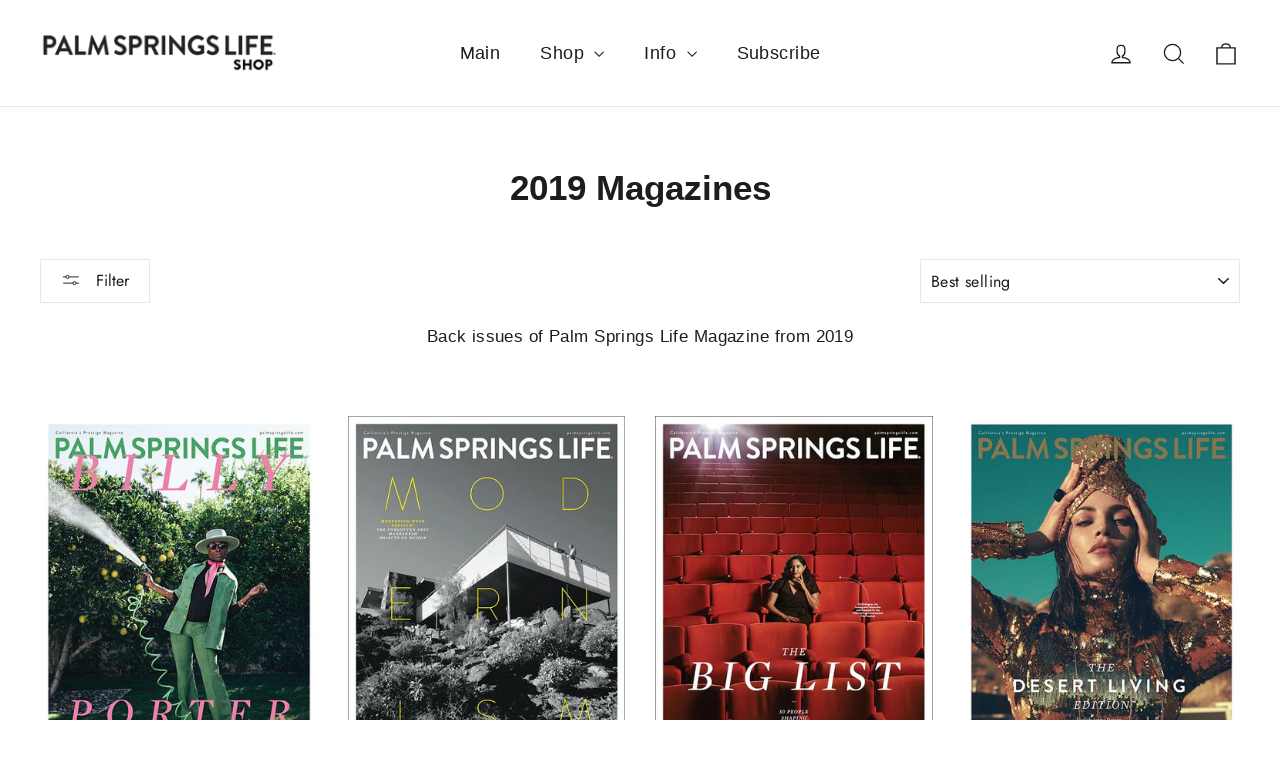

--- FILE ---
content_type: text/html; charset=utf-8
request_url: https://shop.palmspringslife.com/collections/2019
body_size: 24013
content:
<!doctype html>
<html class="no-js" lang="en" dir="ltr">
<head>
  <meta charset="utf-8">
  <meta http-equiv="X-UA-Compatible" content="IE=edge,chrome=1">
  <meta name="viewport" content="width=device-width,initial-scale=1">
  <meta name="theme-color" content="#111111">
  <link rel="canonical" href="https://shop.palmspringslife.com/collections/2019">
  <link rel="preconnect" href="https://cdn.shopify.com" crossorigin>
  <link rel="preconnect" href="https://fonts.shopifycdn.com" crossorigin>
  <link rel="dns-prefetch" href="https://productreviews.shopifycdn.com">
  <link rel="dns-prefetch" href="https://ajax.googleapis.com">
  <link rel="dns-prefetch" href="https://maps.googleapis.com">
  <link rel="dns-prefetch" href="https://maps.gstatic.com">
  <!-- Google Tag Manager -->
  <script>(function(w,d,s,l,i){w[l]=w[l]||[];w[l].push({'gtm.start':
  new Date().getTime(),event:'gtm.js'});var f=d.getElementsByTagName(s)[0],
  j=d.createElement(s),dl=l!='dataLayer'?'&l='+l:'';j.async=true;j.src=
  'https://www.googletagmanager.com/gtm.js?id='+i+dl;f.parentNode.insertBefore(j,f);
  })(window,document,'script','dataLayer','GTM-MMWFT3QT');</script>
  <!-- End Google Tag Manager -->
  
  <meta name="google-site-verification" content="gPQUeu4lHcnYoWnf6kEKI7TKGM_YPt511ZUYPMQILPM" /><title>2019 Magazines
&ndash; Shop Palm Springs Life
</title>
<meta name="description" content="Back issues of Palm Springs Life Magazine from 2019"><meta property="og:site_name" content="Shop Palm Springs Life">
  <meta property="og:url" content="https://shop.palmspringslife.com/collections/2019">
  <meta property="og:title" content="2019 Magazines">
  <meta property="og:type" content="website">
  <meta property="og:description" content="Back issues of Palm Springs Life Magazine from 2019"><meta property="og:image" content="http://shop.palmspringslife.com/cdn/shop/files/psl_store_1900x509_collection_posters_cfe87400-c2f7-4ed2-939d-c0ae04a74ca7.jpg?v=1643650613">
    <meta property="og:image:secure_url" content="https://shop.palmspringslife.com/cdn/shop/files/psl_store_1900x509_collection_posters_cfe87400-c2f7-4ed2-939d-c0ae04a74ca7.jpg?v=1643650613">
    <meta property="og:image:width" content="1900">
    <meta property="og:image:height" content="509"><meta name="twitter:site" content="@">
  <meta name="twitter:card" content="summary_large_image">
  <meta name="twitter:title" content="2019 Magazines">
  <meta name="twitter:description" content="Back issues of Palm Springs Life Magazine from 2019">
<style data-shopify>@font-face {
  font-family: Poppins;
  font-weight: 700;
  font-style: normal;
  font-display: swap;
  src: url("//shop.palmspringslife.com/cdn/fonts/poppins/poppins_n7.56758dcf284489feb014a026f3727f2f20a54626.woff2") format("woff2"),
       url("//shop.palmspringslife.com/cdn/fonts/poppins/poppins_n7.f34f55d9b3d3205d2cd6f64955ff4b36f0cfd8da.woff") format("woff");
}

  @font-face {
  font-family: Jost;
  font-weight: 400;
  font-style: normal;
  font-display: swap;
  src: url("//shop.palmspringslife.com/cdn/fonts/jost/jost_n4.d47a1b6347ce4a4c9f437608011273009d91f2b7.woff2") format("woff2"),
       url("//shop.palmspringslife.com/cdn/fonts/jost/jost_n4.791c46290e672b3f85c3d1c651ef2efa3819eadd.woff") format("woff");
}


  @font-face {
  font-family: Jost;
  font-weight: 600;
  font-style: normal;
  font-display: swap;
  src: url("//shop.palmspringslife.com/cdn/fonts/jost/jost_n6.ec1178db7a7515114a2d84e3dd680832b7af8b99.woff2") format("woff2"),
       url("//shop.palmspringslife.com/cdn/fonts/jost/jost_n6.b1178bb6bdd3979fef38e103a3816f6980aeaff9.woff") format("woff");
}

  @font-face {
  font-family: Jost;
  font-weight: 400;
  font-style: italic;
  font-display: swap;
  src: url("//shop.palmspringslife.com/cdn/fonts/jost/jost_i4.b690098389649750ada222b9763d55796c5283a5.woff2") format("woff2"),
       url("//shop.palmspringslife.com/cdn/fonts/jost/jost_i4.fd766415a47e50b9e391ae7ec04e2ae25e7e28b0.woff") format("woff");
}

  @font-face {
  font-family: Jost;
  font-weight: 600;
  font-style: italic;
  font-display: swap;
  src: url("//shop.palmspringslife.com/cdn/fonts/jost/jost_i6.9af7e5f39e3a108c08f24047a4276332d9d7b85e.woff2") format("woff2"),
       url("//shop.palmspringslife.com/cdn/fonts/jost/jost_i6.2bf310262638f998ed206777ce0b9a3b98b6fe92.woff") format("woff");
}

</style><link href="//shop.palmspringslife.com/cdn/shop/t/9/assets/theme.css?v=151071295552045562531753829817" rel="stylesheet" type="text/css" media="all" />
<style data-shopify>:root {
    --typeHeaderPrimary: Poppins;
    --typeHeaderFallback: sans-serif;
    --typeHeaderSize: 35px;
    --typeHeaderWeight: 700;
    --typeHeaderLineHeight: 1.2;
    --typeHeaderSpacing: 0.0em;

    --typeBasePrimary:Jost;
    --typeBaseFallback:sans-serif;
    --typeBaseSize: 17px;
    --typeBaseWeight: 400;
    --typeBaseLineHeight: 1.6;
    --typeBaseSpacing: 0.025em;

    --iconWeight: 3px;
    --iconLinecaps: miter;
  }

  
.collection-hero__content:before,
  .hero__image-wrapper:before,
  .hero__media:before {
    background-image: linear-gradient(to bottom, rgba(0, 0, 0, 0.0) 0%, rgba(0, 0, 0, 0.0) 40%, rgba(0, 0, 0, 0.62) 100%);
  }

  .skrim__item-content .skrim__overlay:after {
    background-image: linear-gradient(to bottom, rgba(0, 0, 0, 0.0) 30%, rgba(0, 0, 0, 0.62) 100%);
  }

  .placeholder-content {
    background-image: linear-gradient(100deg, #ffffff 40%, #f7f7f7 63%, #ffffff 79%);
  }</style><script>
    document.documentElement.className = document.documentElement.className.replace('no-js', 'js');

    window.theme = window.theme || {};
    theme.routes = {
      home: "/",
      cart: "/cart.js",
      cartPage: "/cart",
      cartAdd: "/cart/add.js",
      cartChange: "/cart/change.js",
      search: "/search",
      predictiveSearch: "/search/suggest"
    };
    theme.strings = {
      soldOut: "Sold Out",
      unavailable: "Unavailable",
      inStockLabel: "In stock, ready to ship. (Please allow 3-4 weeks for framed posters.)",
      oneStockLabel: "Low stock - [count] item left",
      otherStockLabel: "Low stock - [count] items left",
      willNotShipUntil: "Ready to ship [date]",
      willBeInStockAfter: "Back in stock [date]",
      waitingForStock: "Backordered, shipping soon",
      cartSavings: "You're saving [savings]",
      cartEmpty: "Your cart is currently empty.",
      cartTermsConfirmation: "You must agree with the terms and conditions of sales to check out",
      searchCollections: "Collections",
      searchPages: "Pages",
      searchArticles: "Articles",
      maxQuantity: "You can only have [quantity] of [title] in your cart."
    };
    theme.settings = {
      cartType: "drawer",
      isCustomerTemplate: false,
      moneyFormat: "${{amount}}",
      predictiveSearch: true,
      predictiveSearchType: null,
      quickView: false,
      themeName: 'Motion',
      themeVersion: "10.5.2"
    };
  </script>

  <script>window.performance && window.performance.mark && window.performance.mark('shopify.content_for_header.start');</script><meta name="facebook-domain-verification" content="r8otljfewqm5wanntavoak01n81cnh">
<meta name="google-site-verification" content="AZR_L5-lBKRCK268Fj9XPPSSP8h4cvC_L46ljkNITS8">
<meta id="shopify-digital-wallet" name="shopify-digital-wallet" content="/60325101784/digital_wallets/dialog">
<meta name="shopify-checkout-api-token" content="68ecd9a35324c95b9905207f94a7107e">
<link rel="alternate" type="application/atom+xml" title="Feed" href="/collections/2019.atom" />
<link rel="alternate" type="application/json+oembed" href="https://shop.palmspringslife.com/collections/2019.oembed">
<script async="async" src="/checkouts/internal/preloads.js?locale=en-US"></script>
<link rel="preconnect" href="https://shop.app" crossorigin="anonymous">
<script async="async" src="https://shop.app/checkouts/internal/preloads.js?locale=en-US&shop_id=60325101784" crossorigin="anonymous"></script>
<script id="apple-pay-shop-capabilities" type="application/json">{"shopId":60325101784,"countryCode":"US","currencyCode":"USD","merchantCapabilities":["supports3DS"],"merchantId":"gid:\/\/shopify\/Shop\/60325101784","merchantName":"Shop Palm Springs Life","requiredBillingContactFields":["postalAddress","email","phone"],"requiredShippingContactFields":["postalAddress","email","phone"],"shippingType":"shipping","supportedNetworks":["visa","masterCard","amex","discover","elo","jcb"],"total":{"type":"pending","label":"Shop Palm Springs Life","amount":"1.00"},"shopifyPaymentsEnabled":true,"supportsSubscriptions":true}</script>
<script id="shopify-features" type="application/json">{"accessToken":"68ecd9a35324c95b9905207f94a7107e","betas":["rich-media-storefront-analytics"],"domain":"shop.palmspringslife.com","predictiveSearch":true,"shopId":60325101784,"locale":"en"}</script>
<script>var Shopify = Shopify || {};
Shopify.shop = "shop-palm-springs-life.myshopify.com";
Shopify.locale = "en";
Shopify.currency = {"active":"USD","rate":"1.0"};
Shopify.country = "US";
Shopify.theme = {"name":"Updated copy of PSL Summer 2024 Release (Motion...","id":146368266456,"schema_name":"Motion","schema_version":"10.5.2","theme_store_id":847,"role":"main"};
Shopify.theme.handle = "null";
Shopify.theme.style = {"id":null,"handle":null};
Shopify.cdnHost = "shop.palmspringslife.com/cdn";
Shopify.routes = Shopify.routes || {};
Shopify.routes.root = "/";</script>
<script type="module">!function(o){(o.Shopify=o.Shopify||{}).modules=!0}(window);</script>
<script>!function(o){function n(){var o=[];function n(){o.push(Array.prototype.slice.apply(arguments))}return n.q=o,n}var t=o.Shopify=o.Shopify||{};t.loadFeatures=n(),t.autoloadFeatures=n()}(window);</script>
<script>
  window.ShopifyPay = window.ShopifyPay || {};
  window.ShopifyPay.apiHost = "shop.app\/pay";
  window.ShopifyPay.redirectState = null;
</script>
<script id="shop-js-analytics" type="application/json">{"pageType":"collection"}</script>
<script defer="defer" async type="module" src="//shop.palmspringslife.com/cdn/shopifycloud/shop-js/modules/v2/client.init-shop-cart-sync_BT-GjEfc.en.esm.js"></script>
<script defer="defer" async type="module" src="//shop.palmspringslife.com/cdn/shopifycloud/shop-js/modules/v2/chunk.common_D58fp_Oc.esm.js"></script>
<script defer="defer" async type="module" src="//shop.palmspringslife.com/cdn/shopifycloud/shop-js/modules/v2/chunk.modal_xMitdFEc.esm.js"></script>
<script type="module">
  await import("//shop.palmspringslife.com/cdn/shopifycloud/shop-js/modules/v2/client.init-shop-cart-sync_BT-GjEfc.en.esm.js");
await import("//shop.palmspringslife.com/cdn/shopifycloud/shop-js/modules/v2/chunk.common_D58fp_Oc.esm.js");
await import("//shop.palmspringslife.com/cdn/shopifycloud/shop-js/modules/v2/chunk.modal_xMitdFEc.esm.js");

  window.Shopify.SignInWithShop?.initShopCartSync?.({"fedCMEnabled":true,"windoidEnabled":true});

</script>
<script>
  window.Shopify = window.Shopify || {};
  if (!window.Shopify.featureAssets) window.Shopify.featureAssets = {};
  window.Shopify.featureAssets['shop-js'] = {"shop-cart-sync":["modules/v2/client.shop-cart-sync_DZOKe7Ll.en.esm.js","modules/v2/chunk.common_D58fp_Oc.esm.js","modules/v2/chunk.modal_xMitdFEc.esm.js"],"init-fed-cm":["modules/v2/client.init-fed-cm_B6oLuCjv.en.esm.js","modules/v2/chunk.common_D58fp_Oc.esm.js","modules/v2/chunk.modal_xMitdFEc.esm.js"],"shop-cash-offers":["modules/v2/client.shop-cash-offers_D2sdYoxE.en.esm.js","modules/v2/chunk.common_D58fp_Oc.esm.js","modules/v2/chunk.modal_xMitdFEc.esm.js"],"shop-login-button":["modules/v2/client.shop-login-button_QeVjl5Y3.en.esm.js","modules/v2/chunk.common_D58fp_Oc.esm.js","modules/v2/chunk.modal_xMitdFEc.esm.js"],"pay-button":["modules/v2/client.pay-button_DXTOsIq6.en.esm.js","modules/v2/chunk.common_D58fp_Oc.esm.js","modules/v2/chunk.modal_xMitdFEc.esm.js"],"shop-button":["modules/v2/client.shop-button_DQZHx9pm.en.esm.js","modules/v2/chunk.common_D58fp_Oc.esm.js","modules/v2/chunk.modal_xMitdFEc.esm.js"],"avatar":["modules/v2/client.avatar_BTnouDA3.en.esm.js"],"init-windoid":["modules/v2/client.init-windoid_CR1B-cfM.en.esm.js","modules/v2/chunk.common_D58fp_Oc.esm.js","modules/v2/chunk.modal_xMitdFEc.esm.js"],"init-shop-for-new-customer-accounts":["modules/v2/client.init-shop-for-new-customer-accounts_C_vY_xzh.en.esm.js","modules/v2/client.shop-login-button_QeVjl5Y3.en.esm.js","modules/v2/chunk.common_D58fp_Oc.esm.js","modules/v2/chunk.modal_xMitdFEc.esm.js"],"init-shop-email-lookup-coordinator":["modules/v2/client.init-shop-email-lookup-coordinator_BI7n9ZSv.en.esm.js","modules/v2/chunk.common_D58fp_Oc.esm.js","modules/v2/chunk.modal_xMitdFEc.esm.js"],"init-shop-cart-sync":["modules/v2/client.init-shop-cart-sync_BT-GjEfc.en.esm.js","modules/v2/chunk.common_D58fp_Oc.esm.js","modules/v2/chunk.modal_xMitdFEc.esm.js"],"shop-toast-manager":["modules/v2/client.shop-toast-manager_DiYdP3xc.en.esm.js","modules/v2/chunk.common_D58fp_Oc.esm.js","modules/v2/chunk.modal_xMitdFEc.esm.js"],"init-customer-accounts":["modules/v2/client.init-customer-accounts_D9ZNqS-Q.en.esm.js","modules/v2/client.shop-login-button_QeVjl5Y3.en.esm.js","modules/v2/chunk.common_D58fp_Oc.esm.js","modules/v2/chunk.modal_xMitdFEc.esm.js"],"init-customer-accounts-sign-up":["modules/v2/client.init-customer-accounts-sign-up_iGw4briv.en.esm.js","modules/v2/client.shop-login-button_QeVjl5Y3.en.esm.js","modules/v2/chunk.common_D58fp_Oc.esm.js","modules/v2/chunk.modal_xMitdFEc.esm.js"],"shop-follow-button":["modules/v2/client.shop-follow-button_CqMgW2wH.en.esm.js","modules/v2/chunk.common_D58fp_Oc.esm.js","modules/v2/chunk.modal_xMitdFEc.esm.js"],"checkout-modal":["modules/v2/client.checkout-modal_xHeaAweL.en.esm.js","modules/v2/chunk.common_D58fp_Oc.esm.js","modules/v2/chunk.modal_xMitdFEc.esm.js"],"shop-login":["modules/v2/client.shop-login_D91U-Q7h.en.esm.js","modules/v2/chunk.common_D58fp_Oc.esm.js","modules/v2/chunk.modal_xMitdFEc.esm.js"],"lead-capture":["modules/v2/client.lead-capture_BJmE1dJe.en.esm.js","modules/v2/chunk.common_D58fp_Oc.esm.js","modules/v2/chunk.modal_xMitdFEc.esm.js"],"payment-terms":["modules/v2/client.payment-terms_Ci9AEqFq.en.esm.js","modules/v2/chunk.common_D58fp_Oc.esm.js","modules/v2/chunk.modal_xMitdFEc.esm.js"]};
</script>
<script>(function() {
  var isLoaded = false;
  function asyncLoad() {
    if (isLoaded) return;
    isLoaded = true;
    var urls = ["https:\/\/cdn.shopify.com\/s\/files\/1\/0603\/2510\/1784\/t\/2\/assets\/pop_60325101784.js?v=1674605247\u0026shop=shop-palm-springs-life.myshopify.com"];
    for (var i = 0; i < urls.length; i++) {
      var s = document.createElement('script');
      s.type = 'text/javascript';
      s.async = true;
      s.src = urls[i];
      var x = document.getElementsByTagName('script')[0];
      x.parentNode.insertBefore(s, x);
    }
  };
  if(window.attachEvent) {
    window.attachEvent('onload', asyncLoad);
  } else {
    window.addEventListener('load', asyncLoad, false);
  }
})();</script>
<script id="__st">var __st={"a":60325101784,"offset":-28800,"reqid":"626f4de3-1db3-48fd-9183-81f6c90a990a-1769098831","pageurl":"shop.palmspringslife.com\/collections\/2019","u":"4a94a88b0eb3","p":"collection","rtyp":"collection","rid":398482276568};</script>
<script>window.ShopifyPaypalV4VisibilityTracking = true;</script>
<script id="captcha-bootstrap">!function(){'use strict';const t='contact',e='account',n='new_comment',o=[[t,t],['blogs',n],['comments',n],[t,'customer']],c=[[e,'customer_login'],[e,'guest_login'],[e,'recover_customer_password'],[e,'create_customer']],r=t=>t.map((([t,e])=>`form[action*='/${t}']:not([data-nocaptcha='true']) input[name='form_type'][value='${e}']`)).join(','),a=t=>()=>t?[...document.querySelectorAll(t)].map((t=>t.form)):[];function s(){const t=[...o],e=r(t);return a(e)}const i='password',u='form_key',d=['recaptcha-v3-token','g-recaptcha-response','h-captcha-response',i],f=()=>{try{return window.sessionStorage}catch{return}},m='__shopify_v',_=t=>t.elements[u];function p(t,e,n=!1){try{const o=window.sessionStorage,c=JSON.parse(o.getItem(e)),{data:r}=function(t){const{data:e,action:n}=t;return t[m]||n?{data:e,action:n}:{data:t,action:n}}(c);for(const[e,n]of Object.entries(r))t.elements[e]&&(t.elements[e].value=n);n&&o.removeItem(e)}catch(o){console.error('form repopulation failed',{error:o})}}const l='form_type',E='cptcha';function T(t){t.dataset[E]=!0}const w=window,h=w.document,L='Shopify',v='ce_forms',y='captcha';let A=!1;((t,e)=>{const n=(g='f06e6c50-85a8-45c8-87d0-21a2b65856fe',I='https://cdn.shopify.com/shopifycloud/storefront-forms-hcaptcha/ce_storefront_forms_captcha_hcaptcha.v1.5.2.iife.js',D={infoText:'Protected by hCaptcha',privacyText:'Privacy',termsText:'Terms'},(t,e,n)=>{const o=w[L][v],c=o.bindForm;if(c)return c(t,g,e,D).then(n);var r;o.q.push([[t,g,e,D],n]),r=I,A||(h.body.append(Object.assign(h.createElement('script'),{id:'captcha-provider',async:!0,src:r})),A=!0)});var g,I,D;w[L]=w[L]||{},w[L][v]=w[L][v]||{},w[L][v].q=[],w[L][y]=w[L][y]||{},w[L][y].protect=function(t,e){n(t,void 0,e),T(t)},Object.freeze(w[L][y]),function(t,e,n,w,h,L){const[v,y,A,g]=function(t,e,n){const i=e?o:[],u=t?c:[],d=[...i,...u],f=r(d),m=r(i),_=r(d.filter((([t,e])=>n.includes(e))));return[a(f),a(m),a(_),s()]}(w,h,L),I=t=>{const e=t.target;return e instanceof HTMLFormElement?e:e&&e.form},D=t=>v().includes(t);t.addEventListener('submit',(t=>{const e=I(t);if(!e)return;const n=D(e)&&!e.dataset.hcaptchaBound&&!e.dataset.recaptchaBound,o=_(e),c=g().includes(e)&&(!o||!o.value);(n||c)&&t.preventDefault(),c&&!n&&(function(t){try{if(!f())return;!function(t){const e=f();if(!e)return;const n=_(t);if(!n)return;const o=n.value;o&&e.removeItem(o)}(t);const e=Array.from(Array(32),(()=>Math.random().toString(36)[2])).join('');!function(t,e){_(t)||t.append(Object.assign(document.createElement('input'),{type:'hidden',name:u})),t.elements[u].value=e}(t,e),function(t,e){const n=f();if(!n)return;const o=[...t.querySelectorAll(`input[type='${i}']`)].map((({name:t})=>t)),c=[...d,...o],r={};for(const[a,s]of new FormData(t).entries())c.includes(a)||(r[a]=s);n.setItem(e,JSON.stringify({[m]:1,action:t.action,data:r}))}(t,e)}catch(e){console.error('failed to persist form',e)}}(e),e.submit())}));const S=(t,e)=>{t&&!t.dataset[E]&&(n(t,e.some((e=>e===t))),T(t))};for(const o of['focusin','change'])t.addEventListener(o,(t=>{const e=I(t);D(e)&&S(e,y())}));const B=e.get('form_key'),M=e.get(l),P=B&&M;t.addEventListener('DOMContentLoaded',(()=>{const t=y();if(P)for(const e of t)e.elements[l].value===M&&p(e,B);[...new Set([...A(),...v().filter((t=>'true'===t.dataset.shopifyCaptcha))])].forEach((e=>S(e,t)))}))}(h,new URLSearchParams(w.location.search),n,t,e,['guest_login'])})(!0,!0)}();</script>
<script integrity="sha256-4kQ18oKyAcykRKYeNunJcIwy7WH5gtpwJnB7kiuLZ1E=" data-source-attribution="shopify.loadfeatures" defer="defer" src="//shop.palmspringslife.com/cdn/shopifycloud/storefront/assets/storefront/load_feature-a0a9edcb.js" crossorigin="anonymous"></script>
<script crossorigin="anonymous" defer="defer" src="//shop.palmspringslife.com/cdn/shopifycloud/storefront/assets/shopify_pay/storefront-65b4c6d7.js?v=20250812"></script>
<script data-source-attribution="shopify.dynamic_checkout.dynamic.init">var Shopify=Shopify||{};Shopify.PaymentButton=Shopify.PaymentButton||{isStorefrontPortableWallets:!0,init:function(){window.Shopify.PaymentButton.init=function(){};var t=document.createElement("script");t.src="https://shop.palmspringslife.com/cdn/shopifycloud/portable-wallets/latest/portable-wallets.en.js",t.type="module",document.head.appendChild(t)}};
</script>
<script data-source-attribution="shopify.dynamic_checkout.buyer_consent">
  function portableWalletsHideBuyerConsent(e){var t=document.getElementById("shopify-buyer-consent"),n=document.getElementById("shopify-subscription-policy-button");t&&n&&(t.classList.add("hidden"),t.setAttribute("aria-hidden","true"),n.removeEventListener("click",e))}function portableWalletsShowBuyerConsent(e){var t=document.getElementById("shopify-buyer-consent"),n=document.getElementById("shopify-subscription-policy-button");t&&n&&(t.classList.remove("hidden"),t.removeAttribute("aria-hidden"),n.addEventListener("click",e))}window.Shopify?.PaymentButton&&(window.Shopify.PaymentButton.hideBuyerConsent=portableWalletsHideBuyerConsent,window.Shopify.PaymentButton.showBuyerConsent=portableWalletsShowBuyerConsent);
</script>
<script data-source-attribution="shopify.dynamic_checkout.cart.bootstrap">document.addEventListener("DOMContentLoaded",(function(){function t(){return document.querySelector("shopify-accelerated-checkout-cart, shopify-accelerated-checkout")}if(t())Shopify.PaymentButton.init();else{new MutationObserver((function(e,n){t()&&(Shopify.PaymentButton.init(),n.disconnect())})).observe(document.body,{childList:!0,subtree:!0})}}));
</script>
<link id="shopify-accelerated-checkout-styles" rel="stylesheet" media="screen" href="https://shop.palmspringslife.com/cdn/shopifycloud/portable-wallets/latest/accelerated-checkout-backwards-compat.css" crossorigin="anonymous">
<style id="shopify-accelerated-checkout-cart">
        #shopify-buyer-consent {
  margin-top: 1em;
  display: inline-block;
  width: 100%;
}

#shopify-buyer-consent.hidden {
  display: none;
}

#shopify-subscription-policy-button {
  background: none;
  border: none;
  padding: 0;
  text-decoration: underline;
  font-size: inherit;
  cursor: pointer;
}

#shopify-subscription-policy-button::before {
  box-shadow: none;
}

      </style>

<script>window.performance && window.performance.mark && window.performance.mark('shopify.content_for_header.end');</script>

  <script src="//shop.palmspringslife.com/cdn/shop/t/9/assets/vendor-scripts-v14.js" defer="defer"></script><link rel="stylesheet" href="//shop.palmspringslife.com/cdn/shop/t/9/assets/country-flags.css"><script src="//shop.palmspringslife.com/cdn/shop/t/9/assets/theme.js?v=22162587786237468241735865418" defer="defer"></script>
<script type="text/javascript">
  window.Pop = window.Pop || {};
  window.Pop.common = window.Pop.common || {};
  window.Pop.common.shop = {
    permanent_domain: 'shop-palm-springs-life.myshopify.com',
    currency: "USD",
    money_format: "${{amount}}",
    id: 60325101784
  };
  

  window.Pop.common.template = 'collection';
  window.Pop.common.cart = {};
  window.Pop.common.vapid_public_key = "BJuXCmrtTK335SuczdNVYrGVtP_WXn4jImChm49st7K7z7e8gxSZUKk4DhUpk8j2Xpiw5G4-ylNbMKLlKkUEU98=";
  window.Pop.global_config = {"asset_urls":{"loy":{},"rev":{},"pu":{"init_js":null},"widgets":{"init_js":"https:\/\/cdn.shopify.com\/s\/files\/1\/0194\/1736\/6592\/t\/1\/assets\/ba_widget_init.js?v=1743185715","modal_js":"https:\/\/cdn.shopify.com\/s\/files\/1\/0194\/1736\/6592\/t\/1\/assets\/ba_widget_modal.js?v=1728041538","modal_css":"https:\/\/cdn.shopify.com\/s\/files\/1\/0194\/1736\/6592\/t\/1\/assets\/ba_widget_modal.css?v=1654723622"},"forms":{},"global":{"helper_js":"https:\/\/cdn.shopify.com\/s\/files\/1\/0194\/1736\/6592\/t\/1\/assets\/ba_pop_tracking.js?v=1704919189"}},"proxy_paths":{"pop":"\/apps\/ba-pop","app_metrics":"\/apps\/ba-pop\/app_metrics","push_subscription":"\/apps\/ba-pop\/push"},"aat":["pop"],"pv":false,"sts":false,"bam":true,"batc":true,"base_money_format":"${{amount}}","online_store_version":2,"loy_js_api_enabled":false,"shop":{"id":60325101784,"name":"Shop Palm Springs Life","domain":"shop.palmspringslife.com"}};
  window.Pop.widgets_config = {"id":63358,"active":false,"frequency_limit_amount":2,"frequency_limit_time_unit":"days","background_image":{"position":"right","widget_background_preview_url":"https:\/\/activestorage-public.s3.us-west-2.amazonaws.com\/m0hwuckq6uoozh2azvdoplwoeye4"},"initial_state":{"body":"Join our Palm Springs Life premier list and you'll be set!\r\n","title":"Get 20% off your first order!*","cta_text":"Yes, Please!","show_email":"true","action_text":"Saving...","footer_text":"You are signing up to receive communication via email and can unsubscribe at any time. *Offer valid until 3\/15\/2023","dismiss_text":"No thanks","email_placeholder":"Email Address","phone_placeholder":"Phone Number"},"success_state":{"body":"Thanks for subscribing! Copy your discount code and apply to your next order.","title":"Let's Go Shopping! 🎉","cta_text":"Continue shopping","cta_action":"dismiss","redirect_url":"","open_url_new_tab":"false"},"closed_state":{"action":"close_widget","font_size":"20","action_text":"GET 10% OFF","display_offset":"300","display_position":"left"},"error_state":{"submit_error":"Sorry, please try again later","invalid_email":"Please enter valid email address!","error_subscribing":"Error subscribing, try again later","already_registered":"You have already registered","invalid_phone_number":"Please enter valid phone number!"},"trigger":{"action":"on_timer","delay_in_seconds":"0"},"colors":{"link_color":"#4FC3F7","sticky_bar_bg":"#C62828","cta_font_color":"#fff","body_font_color":"#000","sticky_bar_text":"#fff","background_color":"#fff","error_text_color":"#ff2626","title_font_color":"#43a047","footer_font_color":"#bbb","dismiss_font_color":"#bbb","cta_background_color":"#388e3c","sticky_coupon_bar_bg":"#286ef8","error_text_background":"","sticky_coupon_bar_text":"#fff"},"sticky_coupon_bar":{"enabled":"false","message":"Don't forget to use your code"},"display_style":{"font":"Arial","size":"regular","align":"center"},"dismissable":true,"has_background":true,"opt_in_channels":["email"],"rules":[],"widget_css":".powered_by_rivo{\n  display: block;\n}\n.ba_widget_main_design {\n  background: #fff;\n}\n.ba_widget_content{text-align: center}\n.ba_widget_parent{\n  font-family: Arial;\n}\n.ba_widget_parent.background{\n}\n.ba_widget_left_content{\n}\n.ba_widget_right_content{\n  background-image: url(\"https:\/\/d15d3imw3mjndz.cloudfront.net\/m0hwuckq6uoozh2azvdoplwoeye4\");\n}\n#ba_widget_cta_button:disabled{\n  background: #388e3ccc;\n}\n#ba_widget_cta_button{\n  background: #388e3c;\n  color: #fff;\n}\n#ba_widget_cta_button:after {\n  background: #388e3ce0;\n}\n.ba_initial_state_title, .ba_success_state_title{\n  color: #43a047;\n}\n.ba_initial_state_body, .ba_success_state_body{\n  color: #000;\n}\n.ba_initial_state_dismiss_text{\n  color: #bbb;\n}\n.ba_initial_state_footer_text, .ba_initial_state_sms_agreement{\n  color: #bbb;\n}\n.ba_widget_error{\n  color: #ff2626;\n  background: ;\n}\n.ba_link_color{\n  color: #4FC3F7;\n}\n","custom_css":null,"logo":null};
</script>


<script type="text/javascript">
  

  (function() {
    //Global snippet for Email Popups
    //this is updated automatically - do not edit manually.
    document.addEventListener('DOMContentLoaded', function() {
      function loadScript(src, defer, done) {
        var js = document.createElement('script');
        js.src = src;
        js.defer = defer;
        js.onload = function(){done();};
        js.onerror = function(){
          done(new Error('Failed to load script ' + src));
        };
        document.head.appendChild(js);
      }

      function browserSupportsAllFeatures() {
        return window.Promise && window.fetch && window.Symbol;
      }

      if (browserSupportsAllFeatures()) {
        main();
      } else {
        loadScript('https://cdnjs.cloudflare.com/polyfill/v3/polyfill.min.js?features=Promise,fetch', true, main);
      }

      function loadAppScripts(){
        const popAppEmbedEnabled = document.getElementById("pop-app-embed-init");

        if (window.Pop.global_config.aat.includes("pop") && !popAppEmbedEnabled){
          loadScript(window.Pop.global_config.asset_urls.widgets.init_js, true, function(){});
        }
      }

      function main(err) {
        loadScript(window.Pop.global_config.asset_urls.global.helper_js, false, loadAppScripts);
      }
    });
  })();
</script>

<link href="https://monorail-edge.shopifysvc.com" rel="dns-prefetch">
<script>(function(){if ("sendBeacon" in navigator && "performance" in window) {try {var session_token_from_headers = performance.getEntriesByType('navigation')[0].serverTiming.find(x => x.name == '_s').description;} catch {var session_token_from_headers = undefined;}var session_cookie_matches = document.cookie.match(/_shopify_s=([^;]*)/);var session_token_from_cookie = session_cookie_matches && session_cookie_matches.length === 2 ? session_cookie_matches[1] : "";var session_token = session_token_from_headers || session_token_from_cookie || "";function handle_abandonment_event(e) {var entries = performance.getEntries().filter(function(entry) {return /monorail-edge.shopifysvc.com/.test(entry.name);});if (!window.abandonment_tracked && entries.length === 0) {window.abandonment_tracked = true;var currentMs = Date.now();var navigation_start = performance.timing.navigationStart;var payload = {shop_id: 60325101784,url: window.location.href,navigation_start,duration: currentMs - navigation_start,session_token,page_type: "collection"};window.navigator.sendBeacon("https://monorail-edge.shopifysvc.com/v1/produce", JSON.stringify({schema_id: "online_store_buyer_site_abandonment/1.1",payload: payload,metadata: {event_created_at_ms: currentMs,event_sent_at_ms: currentMs}}));}}window.addEventListener('pagehide', handle_abandonment_event);}}());</script>
<script id="web-pixels-manager-setup">(function e(e,d,r,n,o){if(void 0===o&&(o={}),!Boolean(null===(a=null===(i=window.Shopify)||void 0===i?void 0:i.analytics)||void 0===a?void 0:a.replayQueue)){var i,a;window.Shopify=window.Shopify||{};var t=window.Shopify;t.analytics=t.analytics||{};var s=t.analytics;s.replayQueue=[],s.publish=function(e,d,r){return s.replayQueue.push([e,d,r]),!0};try{self.performance.mark("wpm:start")}catch(e){}var l=function(){var e={modern:/Edge?\/(1{2}[4-9]|1[2-9]\d|[2-9]\d{2}|\d{4,})\.\d+(\.\d+|)|Firefox\/(1{2}[4-9]|1[2-9]\d|[2-9]\d{2}|\d{4,})\.\d+(\.\d+|)|Chrom(ium|e)\/(9{2}|\d{3,})\.\d+(\.\d+|)|(Maci|X1{2}).+ Version\/(15\.\d+|(1[6-9]|[2-9]\d|\d{3,})\.\d+)([,.]\d+|)( \(\w+\)|)( Mobile\/\w+|) Safari\/|Chrome.+OPR\/(9{2}|\d{3,})\.\d+\.\d+|(CPU[ +]OS|iPhone[ +]OS|CPU[ +]iPhone|CPU IPhone OS|CPU iPad OS)[ +]+(15[._]\d+|(1[6-9]|[2-9]\d|\d{3,})[._]\d+)([._]\d+|)|Android:?[ /-](13[3-9]|1[4-9]\d|[2-9]\d{2}|\d{4,})(\.\d+|)(\.\d+|)|Android.+Firefox\/(13[5-9]|1[4-9]\d|[2-9]\d{2}|\d{4,})\.\d+(\.\d+|)|Android.+Chrom(ium|e)\/(13[3-9]|1[4-9]\d|[2-9]\d{2}|\d{4,})\.\d+(\.\d+|)|SamsungBrowser\/([2-9]\d|\d{3,})\.\d+/,legacy:/Edge?\/(1[6-9]|[2-9]\d|\d{3,})\.\d+(\.\d+|)|Firefox\/(5[4-9]|[6-9]\d|\d{3,})\.\d+(\.\d+|)|Chrom(ium|e)\/(5[1-9]|[6-9]\d|\d{3,})\.\d+(\.\d+|)([\d.]+$|.*Safari\/(?![\d.]+ Edge\/[\d.]+$))|(Maci|X1{2}).+ Version\/(10\.\d+|(1[1-9]|[2-9]\d|\d{3,})\.\d+)([,.]\d+|)( \(\w+\)|)( Mobile\/\w+|) Safari\/|Chrome.+OPR\/(3[89]|[4-9]\d|\d{3,})\.\d+\.\d+|(CPU[ +]OS|iPhone[ +]OS|CPU[ +]iPhone|CPU IPhone OS|CPU iPad OS)[ +]+(10[._]\d+|(1[1-9]|[2-9]\d|\d{3,})[._]\d+)([._]\d+|)|Android:?[ /-](13[3-9]|1[4-9]\d|[2-9]\d{2}|\d{4,})(\.\d+|)(\.\d+|)|Mobile Safari.+OPR\/([89]\d|\d{3,})\.\d+\.\d+|Android.+Firefox\/(13[5-9]|1[4-9]\d|[2-9]\d{2}|\d{4,})\.\d+(\.\d+|)|Android.+Chrom(ium|e)\/(13[3-9]|1[4-9]\d|[2-9]\d{2}|\d{4,})\.\d+(\.\d+|)|Android.+(UC? ?Browser|UCWEB|U3)[ /]?(15\.([5-9]|\d{2,})|(1[6-9]|[2-9]\d|\d{3,})\.\d+)\.\d+|SamsungBrowser\/(5\.\d+|([6-9]|\d{2,})\.\d+)|Android.+MQ{2}Browser\/(14(\.(9|\d{2,})|)|(1[5-9]|[2-9]\d|\d{3,})(\.\d+|))(\.\d+|)|K[Aa][Ii]OS\/(3\.\d+|([4-9]|\d{2,})\.\d+)(\.\d+|)/},d=e.modern,r=e.legacy,n=navigator.userAgent;return n.match(d)?"modern":n.match(r)?"legacy":"unknown"}(),u="modern"===l?"modern":"legacy",c=(null!=n?n:{modern:"",legacy:""})[u],f=function(e){return[e.baseUrl,"/wpm","/b",e.hashVersion,"modern"===e.buildTarget?"m":"l",".js"].join("")}({baseUrl:d,hashVersion:r,buildTarget:u}),m=function(e){var d=e.version,r=e.bundleTarget,n=e.surface,o=e.pageUrl,i=e.monorailEndpoint;return{emit:function(e){var a=e.status,t=e.errorMsg,s=(new Date).getTime(),l=JSON.stringify({metadata:{event_sent_at_ms:s},events:[{schema_id:"web_pixels_manager_load/3.1",payload:{version:d,bundle_target:r,page_url:o,status:a,surface:n,error_msg:t},metadata:{event_created_at_ms:s}}]});if(!i)return console&&console.warn&&console.warn("[Web Pixels Manager] No Monorail endpoint provided, skipping logging."),!1;try{return self.navigator.sendBeacon.bind(self.navigator)(i,l)}catch(e){}var u=new XMLHttpRequest;try{return u.open("POST",i,!0),u.setRequestHeader("Content-Type","text/plain"),u.send(l),!0}catch(e){return console&&console.warn&&console.warn("[Web Pixels Manager] Got an unhandled error while logging to Monorail."),!1}}}}({version:r,bundleTarget:l,surface:e.surface,pageUrl:self.location.href,monorailEndpoint:e.monorailEndpoint});try{o.browserTarget=l,function(e){var d=e.src,r=e.async,n=void 0===r||r,o=e.onload,i=e.onerror,a=e.sri,t=e.scriptDataAttributes,s=void 0===t?{}:t,l=document.createElement("script"),u=document.querySelector("head"),c=document.querySelector("body");if(l.async=n,l.src=d,a&&(l.integrity=a,l.crossOrigin="anonymous"),s)for(var f in s)if(Object.prototype.hasOwnProperty.call(s,f))try{l.dataset[f]=s[f]}catch(e){}if(o&&l.addEventListener("load",o),i&&l.addEventListener("error",i),u)u.appendChild(l);else{if(!c)throw new Error("Did not find a head or body element to append the script");c.appendChild(l)}}({src:f,async:!0,onload:function(){if(!function(){var e,d;return Boolean(null===(d=null===(e=window.Shopify)||void 0===e?void 0:e.analytics)||void 0===d?void 0:d.initialized)}()){var d=window.webPixelsManager.init(e)||void 0;if(d){var r=window.Shopify.analytics;r.replayQueue.forEach((function(e){var r=e[0],n=e[1],o=e[2];d.publishCustomEvent(r,n,o)})),r.replayQueue=[],r.publish=d.publishCustomEvent,r.visitor=d.visitor,r.initialized=!0}}},onerror:function(){return m.emit({status:"failed",errorMsg:"".concat(f," has failed to load")})},sri:function(e){var d=/^sha384-[A-Za-z0-9+/=]+$/;return"string"==typeof e&&d.test(e)}(c)?c:"",scriptDataAttributes:o}),m.emit({status:"loading"})}catch(e){m.emit({status:"failed",errorMsg:(null==e?void 0:e.message)||"Unknown error"})}}})({shopId: 60325101784,storefrontBaseUrl: "https://shop.palmspringslife.com",extensionsBaseUrl: "https://extensions.shopifycdn.com/cdn/shopifycloud/web-pixels-manager",monorailEndpoint: "https://monorail-edge.shopifysvc.com/unstable/produce_batch",surface: "storefront-renderer",enabledBetaFlags: ["2dca8a86"],webPixelsConfigList: [{"id":"1702494424","configuration":"{\"config\":\"{\\\"google_tag_ids\\\":[\\\"G-3CVLLK6FH5\\\",\\\"GT-PZZMRSZK\\\"],\\\"target_country\\\":\\\"ZZ\\\",\\\"gtag_events\\\":[{\\\"type\\\":\\\"search\\\",\\\"action_label\\\":\\\"G-3CVLLK6FH5\\\"},{\\\"type\\\":\\\"begin_checkout\\\",\\\"action_label\\\":\\\"G-3CVLLK6FH5\\\"},{\\\"type\\\":\\\"view_item\\\",\\\"action_label\\\":[\\\"G-3CVLLK6FH5\\\",\\\"MC-PGM3TC6HY4\\\"]},{\\\"type\\\":\\\"purchase\\\",\\\"action_label\\\":[\\\"G-3CVLLK6FH5\\\",\\\"MC-PGM3TC6HY4\\\"]},{\\\"type\\\":\\\"page_view\\\",\\\"action_label\\\":[\\\"G-3CVLLK6FH5\\\",\\\"MC-PGM3TC6HY4\\\"]},{\\\"type\\\":\\\"add_payment_info\\\",\\\"action_label\\\":\\\"G-3CVLLK6FH5\\\"},{\\\"type\\\":\\\"add_to_cart\\\",\\\"action_label\\\":\\\"G-3CVLLK6FH5\\\"}],\\\"enable_monitoring_mode\\\":false}\"}","eventPayloadVersion":"v1","runtimeContext":"OPEN","scriptVersion":"b2a88bafab3e21179ed38636efcd8a93","type":"APP","apiClientId":1780363,"privacyPurposes":[],"dataSharingAdjustments":{"protectedCustomerApprovalScopes":["read_customer_address","read_customer_email","read_customer_name","read_customer_personal_data","read_customer_phone"]}},{"id":"201162968","configuration":"{\"pixel_id\":\"1526834361171422\",\"pixel_type\":\"facebook_pixel\",\"metaapp_system_user_token\":\"-\"}","eventPayloadVersion":"v1","runtimeContext":"OPEN","scriptVersion":"ca16bc87fe92b6042fbaa3acc2fbdaa6","type":"APP","apiClientId":2329312,"privacyPurposes":["ANALYTICS","MARKETING","SALE_OF_DATA"],"dataSharingAdjustments":{"protectedCustomerApprovalScopes":["read_customer_address","read_customer_email","read_customer_name","read_customer_personal_data","read_customer_phone"]}},{"id":"shopify-app-pixel","configuration":"{}","eventPayloadVersion":"v1","runtimeContext":"STRICT","scriptVersion":"0450","apiClientId":"shopify-pixel","type":"APP","privacyPurposes":["ANALYTICS","MARKETING"]},{"id":"shopify-custom-pixel","eventPayloadVersion":"v1","runtimeContext":"LAX","scriptVersion":"0450","apiClientId":"shopify-pixel","type":"CUSTOM","privacyPurposes":["ANALYTICS","MARKETING"]}],isMerchantRequest: false,initData: {"shop":{"name":"Shop Palm Springs Life","paymentSettings":{"currencyCode":"USD"},"myshopifyDomain":"shop-palm-springs-life.myshopify.com","countryCode":"US","storefrontUrl":"https:\/\/shop.palmspringslife.com"},"customer":null,"cart":null,"checkout":null,"productVariants":[],"purchasingCompany":null},},"https://shop.palmspringslife.com/cdn","fcfee988w5aeb613cpc8e4bc33m6693e112",{"modern":"","legacy":""},{"shopId":"60325101784","storefrontBaseUrl":"https:\/\/shop.palmspringslife.com","extensionBaseUrl":"https:\/\/extensions.shopifycdn.com\/cdn\/shopifycloud\/web-pixels-manager","surface":"storefront-renderer","enabledBetaFlags":"[\"2dca8a86\"]","isMerchantRequest":"false","hashVersion":"fcfee988w5aeb613cpc8e4bc33m6693e112","publish":"custom","events":"[[\"page_viewed\",{}],[\"collection_viewed\",{\"collection\":{\"id\":\"398482276568\",\"title\":\"2019 Magazines\",\"productVariants\":[{\"price\":{\"amount\":13.0,\"currencyCode\":\"USD\"},\"product\":{\"title\":\"Palm Springs Life Magazine December 2019\",\"vendor\":\"Shop Palm Springs Life\",\"id\":\"7917181075672\",\"untranslatedTitle\":\"Palm Springs Life Magazine December 2019\",\"url\":\"\/products\/palm-springs-life-magazine-december-2019\",\"type\":\"simple\"},\"id\":\"43610919010520\",\"image\":{\"src\":\"\/\/shop.palmspringslife.com\/cdn\/shop\/products\/2019-12-palm-springs-life-cover-561x720.jpg?v=1673044825\"},\"sku\":\"psl-mag-2019-12\",\"title\":\"Default\",\"untranslatedTitle\":\"Default\"},{\"price\":{\"amount\":13.0,\"currencyCode\":\"USD\"},\"product\":{\"title\":\"Palm Springs Life Magazine February 2019\",\"vendor\":\"Shop Palm Springs Life\",\"id\":\"7917181534424\",\"untranslatedTitle\":\"Palm Springs Life Magazine February 2019\",\"url\":\"\/products\/palm-springs-life-magazine-february-2019\",\"type\":\"simple\"},\"id\":\"43610919796952\",\"image\":{\"src\":\"\/\/shop.palmspringslife.com\/cdn\/shop\/products\/psl-feb-2019-modernism-cover-561x7201.jpg?v=1673044873\"},\"sku\":\"psl-mag-2019-02\",\"title\":\"Default\",\"untranslatedTitle\":\"Default\"},{\"price\":{\"amount\":13.0,\"currencyCode\":\"USD\"},\"product\":{\"title\":\"Palm Springs Life Magazine October 2019\",\"vendor\":\"Shop Palm Springs Life\",\"id\":\"7917181173976\",\"untranslatedTitle\":\"Palm Springs Life Magazine October 2019\",\"url\":\"\/products\/palm-springs-life-magazine-october-2019\",\"type\":\"simple\"},\"id\":\"43610919436504\",\"image\":{\"src\":\"\/\/shop.palmspringslife.com\/cdn\/shop\/products\/october-2019-palm-springs-life-cover-561x7201.jpg?v=1673044835\"},\"sku\":\"psl-mag-2019-10\",\"title\":\"Default\",\"untranslatedTitle\":\"Default\"},{\"price\":{\"amount\":28.0,\"currencyCode\":\"USD\"},\"product\":{\"title\":\"Palm Springs Life Magazine September 2019 (Hardbound)\",\"vendor\":\"Shop Palm Springs Life\",\"id\":\"7917193363672\",\"untranslatedTitle\":\"Palm Springs Life Magazine September 2019 (Hardbound)\",\"url\":\"\/products\/palm-springs-life-magazine-september-2019-hardbound\",\"type\":\"simple\"},\"id\":\"43610979205336\",\"image\":{\"src\":\"\/\/shop.palmspringslife.com\/cdn\/shop\/products\/09-2019-psl-cover-561x720_cd80f9e7-dfa0-4068-a9b8-b4fdec43b70a.jpg?v=1673045947\"},\"sku\":\"psl-mag-2019-09-HB\",\"title\":\"Default\",\"untranslatedTitle\":\"Default\"},{\"price\":{\"amount\":13.0,\"currencyCode\":\"USD\"},\"product\":{\"title\":\"Palm Springs Life Magazine January 2019\",\"vendor\":\"Shop Palm Springs Life\",\"id\":\"7917181862104\",\"untranslatedTitle\":\"Palm Springs Life Magazine January 2019\",\"url\":\"\/products\/palm-springs-life-magazine-january-2019\",\"type\":\"simple\"},\"id\":\"43610922713304\",\"image\":{\"src\":\"\/\/shop.palmspringslife.com\/cdn\/shop\/products\/2019-jan-palm-springs-life-cover-561x720.jpg?v=1673044881\"},\"sku\":\"psl-mag-2019-01\",\"title\":\"Default\",\"untranslatedTitle\":\"Default\"},{\"price\":{\"amount\":13.0,\"currencyCode\":\"USD\"},\"product\":{\"title\":\"Palm Springs Life Magazine March 2019 - John Isner\",\"vendor\":\"Shop Palm Springs Life\",\"id\":\"7917181501656\",\"untranslatedTitle\":\"Palm Springs Life Magazine March 2019 - John Isner\",\"url\":\"\/products\/palm-springs-life-magazine-march-2019-john-isner\",\"type\":\"simple\"},\"id\":\"43610919764184\",\"image\":{\"src\":\"\/\/shop.palmspringslife.com\/cdn\/shop\/products\/psl-mar-2019-tennis-cover-561x720.jpg?v=1673044869\"},\"sku\":\"psl-mag-2019-03-isner\",\"title\":\"Default\",\"untranslatedTitle\":\"Default\"},{\"price\":{\"amount\":13.0,\"currencyCode\":\"USD\"},\"product\":{\"title\":\"Palm Springs Life Magazine March 2019\",\"vendor\":\"Shop Palm Springs Life\",\"id\":\"7917181468888\",\"untranslatedTitle\":\"Palm Springs Life Magazine March 2019\",\"url\":\"\/products\/palm-springs-life-magazine-march-2019\",\"type\":\"simple\"},\"id\":\"43610919731416\",\"image\":{\"src\":\"\/\/shop.palmspringslife.com\/cdn\/shop\/products\/psl-mar-2019-fashion-cover-border-561x720.jpg?v=1673044864\"},\"sku\":\"psl-mag-2019-03\",\"title\":\"Default\",\"untranslatedTitle\":\"Default\"},{\"price\":{\"amount\":13.0,\"currencyCode\":\"USD\"},\"product\":{\"title\":\"Palm Springs Life Magazine April 2019\",\"vendor\":\"Shop Palm Springs Life\",\"id\":\"7917181436120\",\"untranslatedTitle\":\"Palm Springs Life Magazine April 2019\",\"url\":\"\/products\/palm-springs-life-magazine-april-2019\",\"type\":\"simple\"},\"id\":\"43610919698648\",\"image\":{\"src\":\"\/\/shop.palmspringslife.com\/cdn\/shop\/products\/04-2019-psl-cover-561x720.jpg?v=1673044858\"},\"sku\":\"psl-mag-2019-04\",\"title\":\"Default\",\"untranslatedTitle\":\"Default\"},{\"price\":{\"amount\":13.0,\"currencyCode\":\"USD\"},\"product\":{\"title\":\"Palm Springs Life Magazine May 2019\",\"vendor\":\"Shop Palm Springs Life\",\"id\":\"7917181337816\",\"untranslatedTitle\":\"Palm Springs Life Magazine May 2019\",\"url\":\"\/products\/palm-springs-life-magazine-may-2019\",\"type\":\"simple\"},\"id\":\"43610919600344\",\"image\":{\"src\":\"\/\/shop.palmspringslife.com\/cdn\/shop\/products\/may-2019-psl-cover-561x7201.jpg?v=1673044850\"},\"sku\":\"psl-mag-2019-05\",\"title\":\"Default\",\"untranslatedTitle\":\"Default\"},{\"price\":{\"amount\":13.0,\"currencyCode\":\"USD\"},\"product\":{\"title\":\"Palm Springs Life Magazine June 2019\",\"vendor\":\"Shop Palm Springs Life\",\"id\":\"7917181305048\",\"untranslatedTitle\":\"Palm Springs Life Magazine June 2019\",\"url\":\"\/products\/palm-springs-life-magazine-june-2019\",\"type\":\"simple\"},\"id\":\"43610919567576\",\"image\":{\"src\":\"\/\/shop.palmspringslife.com\/cdn\/shop\/products\/psl-june-2019-cover-561x720b.jpg?v=1673044846\"},\"sku\":\"psl-mag-20109-06\",\"title\":\"Default\",\"untranslatedTitle\":\"Default\"},{\"price\":{\"amount\":13.0,\"currencyCode\":\"USD\"},\"product\":{\"title\":\"Palm Springs Life Magazine July 2019\",\"vendor\":\"Shop Palm Springs Life\",\"id\":\"7917181272280\",\"untranslatedTitle\":\"Palm Springs Life Magazine July 2019\",\"url\":\"\/products\/palm-springs-life-magazine-july-2019\",\"type\":\"simple\"},\"id\":\"43610919534808\",\"image\":{\"src\":\"\/\/shop.palmspringslife.com\/cdn\/shop\/products\/jul-2019-psl-cover-561x7201.jpg?v=1673044842\"},\"sku\":\"psl-mag-2019-07\",\"title\":\"Default\",\"untranslatedTitle\":\"Default\"},{\"price\":{\"amount\":13.0,\"currencyCode\":\"USD\"},\"product\":{\"title\":\"Palm Springs Life Magazine August 2019\",\"vendor\":\"Shop Palm Springs Life\",\"id\":\"7917181206744\",\"untranslatedTitle\":\"Palm Springs Life Magazine August 2019\",\"url\":\"\/products\/palm-springs-life-magazine-august-2019\",\"type\":\"simple\"},\"id\":\"43610919469272\",\"image\":{\"src\":\"\/\/shop.palmspringslife.com\/cdn\/shop\/products\/08-2019-psl-cover-561x7201.jpg?v=1673044838\"},\"sku\":\"psl-mag-2019-08\",\"title\":\"Default\",\"untranslatedTitle\":\"Default\"},{\"price\":{\"amount\":13.0,\"currencyCode\":\"USD\"},\"product\":{\"title\":\"Palm Springs Life Magazine November 2019\",\"vendor\":\"Shop Palm Springs Life\",\"id\":\"7917181141208\",\"untranslatedTitle\":\"Palm Springs Life Magazine November 2019\",\"url\":\"\/products\/palm-springs-life-magazine-november-2019\",\"type\":\"simple\"},\"id\":\"43610919403736\",\"image\":{\"src\":\"\/\/shop.palmspringslife.com\/cdn\/shop\/products\/november-2019-psl-cover-561x720.jpg?v=1673044830\"},\"sku\":\"psl-mag-2019-11\",\"title\":\"Default\",\"untranslatedTitle\":\"Default\"}]}}]]"});</script><script>
  window.ShopifyAnalytics = window.ShopifyAnalytics || {};
  window.ShopifyAnalytics.meta = window.ShopifyAnalytics.meta || {};
  window.ShopifyAnalytics.meta.currency = 'USD';
  var meta = {"products":[{"id":7917181075672,"gid":"gid:\/\/shopify\/Product\/7917181075672","vendor":"Shop Palm Springs Life","type":"simple","handle":"palm-springs-life-magazine-december-2019","variants":[{"id":43610919010520,"price":1300,"name":"Palm Springs Life Magazine December 2019","public_title":null,"sku":"psl-mag-2019-12"}],"remote":false},{"id":7917181534424,"gid":"gid:\/\/shopify\/Product\/7917181534424","vendor":"Shop Palm Springs Life","type":"simple","handle":"palm-springs-life-magazine-february-2019","variants":[{"id":43610919796952,"price":1300,"name":"Palm Springs Life Magazine February 2019","public_title":null,"sku":"psl-mag-2019-02"}],"remote":false},{"id":7917181173976,"gid":"gid:\/\/shopify\/Product\/7917181173976","vendor":"Shop Palm Springs Life","type":"simple","handle":"palm-springs-life-magazine-october-2019","variants":[{"id":43610919436504,"price":1300,"name":"Palm Springs Life Magazine October 2019","public_title":null,"sku":"psl-mag-2019-10"}],"remote":false},{"id":7917193363672,"gid":"gid:\/\/shopify\/Product\/7917193363672","vendor":"Shop Palm Springs Life","type":"simple","handle":"palm-springs-life-magazine-september-2019-hardbound","variants":[{"id":43610979205336,"price":2800,"name":"Palm Springs Life Magazine September 2019 (Hardbound)","public_title":null,"sku":"psl-mag-2019-09-HB"}],"remote":false},{"id":7917181862104,"gid":"gid:\/\/shopify\/Product\/7917181862104","vendor":"Shop Palm Springs Life","type":"simple","handle":"palm-springs-life-magazine-january-2019","variants":[{"id":43610922713304,"price":1300,"name":"Palm Springs Life Magazine January 2019","public_title":null,"sku":"psl-mag-2019-01"}],"remote":false},{"id":7917181501656,"gid":"gid:\/\/shopify\/Product\/7917181501656","vendor":"Shop Palm Springs Life","type":"simple","handle":"palm-springs-life-magazine-march-2019-john-isner","variants":[{"id":43610919764184,"price":1300,"name":"Palm Springs Life Magazine March 2019 - John Isner","public_title":null,"sku":"psl-mag-2019-03-isner"}],"remote":false},{"id":7917181468888,"gid":"gid:\/\/shopify\/Product\/7917181468888","vendor":"Shop Palm Springs Life","type":"simple","handle":"palm-springs-life-magazine-march-2019","variants":[{"id":43610919731416,"price":1300,"name":"Palm Springs Life Magazine March 2019","public_title":null,"sku":"psl-mag-2019-03"}],"remote":false},{"id":7917181436120,"gid":"gid:\/\/shopify\/Product\/7917181436120","vendor":"Shop Palm Springs Life","type":"simple","handle":"palm-springs-life-magazine-april-2019","variants":[{"id":43610919698648,"price":1300,"name":"Palm Springs Life Magazine April 2019","public_title":null,"sku":"psl-mag-2019-04"}],"remote":false},{"id":7917181337816,"gid":"gid:\/\/shopify\/Product\/7917181337816","vendor":"Shop Palm Springs Life","type":"simple","handle":"palm-springs-life-magazine-may-2019","variants":[{"id":43610919600344,"price":1300,"name":"Palm Springs Life Magazine May 2019","public_title":null,"sku":"psl-mag-2019-05"}],"remote":false},{"id":7917181305048,"gid":"gid:\/\/shopify\/Product\/7917181305048","vendor":"Shop Palm Springs Life","type":"simple","handle":"palm-springs-life-magazine-june-2019","variants":[{"id":43610919567576,"price":1300,"name":"Palm Springs Life Magazine June 2019","public_title":null,"sku":"psl-mag-20109-06"}],"remote":false},{"id":7917181272280,"gid":"gid:\/\/shopify\/Product\/7917181272280","vendor":"Shop Palm Springs Life","type":"simple","handle":"palm-springs-life-magazine-july-2019","variants":[{"id":43610919534808,"price":1300,"name":"Palm Springs Life Magazine July 2019","public_title":null,"sku":"psl-mag-2019-07"}],"remote":false},{"id":7917181206744,"gid":"gid:\/\/shopify\/Product\/7917181206744","vendor":"Shop Palm Springs Life","type":"simple","handle":"palm-springs-life-magazine-august-2019","variants":[{"id":43610919469272,"price":1300,"name":"Palm Springs Life Magazine August 2019","public_title":null,"sku":"psl-mag-2019-08"}],"remote":false},{"id":7917181141208,"gid":"gid:\/\/shopify\/Product\/7917181141208","vendor":"Shop Palm Springs Life","type":"simple","handle":"palm-springs-life-magazine-november-2019","variants":[{"id":43610919403736,"price":1300,"name":"Palm Springs Life Magazine November 2019","public_title":null,"sku":"psl-mag-2019-11"}],"remote":false}],"page":{"pageType":"collection","resourceType":"collection","resourceId":398482276568,"requestId":"626f4de3-1db3-48fd-9183-81f6c90a990a-1769098831"}};
  for (var attr in meta) {
    window.ShopifyAnalytics.meta[attr] = meta[attr];
  }
</script>
<script class="analytics">
  (function () {
    var customDocumentWrite = function(content) {
      var jquery = null;

      if (window.jQuery) {
        jquery = window.jQuery;
      } else if (window.Checkout && window.Checkout.$) {
        jquery = window.Checkout.$;
      }

      if (jquery) {
        jquery('body').append(content);
      }
    };

    var hasLoggedConversion = function(token) {
      if (token) {
        return document.cookie.indexOf('loggedConversion=' + token) !== -1;
      }
      return false;
    }

    var setCookieIfConversion = function(token) {
      if (token) {
        var twoMonthsFromNow = new Date(Date.now());
        twoMonthsFromNow.setMonth(twoMonthsFromNow.getMonth() + 2);

        document.cookie = 'loggedConversion=' + token + '; expires=' + twoMonthsFromNow;
      }
    }

    var trekkie = window.ShopifyAnalytics.lib = window.trekkie = window.trekkie || [];
    if (trekkie.integrations) {
      return;
    }
    trekkie.methods = [
      'identify',
      'page',
      'ready',
      'track',
      'trackForm',
      'trackLink'
    ];
    trekkie.factory = function(method) {
      return function() {
        var args = Array.prototype.slice.call(arguments);
        args.unshift(method);
        trekkie.push(args);
        return trekkie;
      };
    };
    for (var i = 0; i < trekkie.methods.length; i++) {
      var key = trekkie.methods[i];
      trekkie[key] = trekkie.factory(key);
    }
    trekkie.load = function(config) {
      trekkie.config = config || {};
      trekkie.config.initialDocumentCookie = document.cookie;
      var first = document.getElementsByTagName('script')[0];
      var script = document.createElement('script');
      script.type = 'text/javascript';
      script.onerror = function(e) {
        var scriptFallback = document.createElement('script');
        scriptFallback.type = 'text/javascript';
        scriptFallback.onerror = function(error) {
                var Monorail = {
      produce: function produce(monorailDomain, schemaId, payload) {
        var currentMs = new Date().getTime();
        var event = {
          schema_id: schemaId,
          payload: payload,
          metadata: {
            event_created_at_ms: currentMs,
            event_sent_at_ms: currentMs
          }
        };
        return Monorail.sendRequest("https://" + monorailDomain + "/v1/produce", JSON.stringify(event));
      },
      sendRequest: function sendRequest(endpointUrl, payload) {
        // Try the sendBeacon API
        if (window && window.navigator && typeof window.navigator.sendBeacon === 'function' && typeof window.Blob === 'function' && !Monorail.isIos12()) {
          var blobData = new window.Blob([payload], {
            type: 'text/plain'
          });

          if (window.navigator.sendBeacon(endpointUrl, blobData)) {
            return true;
          } // sendBeacon was not successful

        } // XHR beacon

        var xhr = new XMLHttpRequest();

        try {
          xhr.open('POST', endpointUrl);
          xhr.setRequestHeader('Content-Type', 'text/plain');
          xhr.send(payload);
        } catch (e) {
          console.log(e);
        }

        return false;
      },
      isIos12: function isIos12() {
        return window.navigator.userAgent.lastIndexOf('iPhone; CPU iPhone OS 12_') !== -1 || window.navigator.userAgent.lastIndexOf('iPad; CPU OS 12_') !== -1;
      }
    };
    Monorail.produce('monorail-edge.shopifysvc.com',
      'trekkie_storefront_load_errors/1.1',
      {shop_id: 60325101784,
      theme_id: 146368266456,
      app_name: "storefront",
      context_url: window.location.href,
      source_url: "//shop.palmspringslife.com/cdn/s/trekkie.storefront.1bbfab421998800ff09850b62e84b8915387986d.min.js"});

        };
        scriptFallback.async = true;
        scriptFallback.src = '//shop.palmspringslife.com/cdn/s/trekkie.storefront.1bbfab421998800ff09850b62e84b8915387986d.min.js';
        first.parentNode.insertBefore(scriptFallback, first);
      };
      script.async = true;
      script.src = '//shop.palmspringslife.com/cdn/s/trekkie.storefront.1bbfab421998800ff09850b62e84b8915387986d.min.js';
      first.parentNode.insertBefore(script, first);
    };
    trekkie.load(
      {"Trekkie":{"appName":"storefront","development":false,"defaultAttributes":{"shopId":60325101784,"isMerchantRequest":null,"themeId":146368266456,"themeCityHash":"3212762545617625590","contentLanguage":"en","currency":"USD","eventMetadataId":"8b5ce777-1f02-4eac-83b3-4d34a65eaa5b"},"isServerSideCookieWritingEnabled":true,"monorailRegion":"shop_domain","enabledBetaFlags":["65f19447"]},"Session Attribution":{},"S2S":{"facebookCapiEnabled":true,"source":"trekkie-storefront-renderer","apiClientId":580111}}
    );

    var loaded = false;
    trekkie.ready(function() {
      if (loaded) return;
      loaded = true;

      window.ShopifyAnalytics.lib = window.trekkie;

      var originalDocumentWrite = document.write;
      document.write = customDocumentWrite;
      try { window.ShopifyAnalytics.merchantGoogleAnalytics.call(this); } catch(error) {};
      document.write = originalDocumentWrite;

      window.ShopifyAnalytics.lib.page(null,{"pageType":"collection","resourceType":"collection","resourceId":398482276568,"requestId":"626f4de3-1db3-48fd-9183-81f6c90a990a-1769098831","shopifyEmitted":true});

      var match = window.location.pathname.match(/checkouts\/(.+)\/(thank_you|post_purchase)/)
      var token = match? match[1]: undefined;
      if (!hasLoggedConversion(token)) {
        setCookieIfConversion(token);
        window.ShopifyAnalytics.lib.track("Viewed Product Category",{"currency":"USD","category":"Collection: 2019","collectionName":"2019","collectionId":398482276568,"nonInteraction":true},undefined,undefined,{"shopifyEmitted":true});
      }
    });


        var eventsListenerScript = document.createElement('script');
        eventsListenerScript.async = true;
        eventsListenerScript.src = "//shop.palmspringslife.com/cdn/shopifycloud/storefront/assets/shop_events_listener-3da45d37.js";
        document.getElementsByTagName('head')[0].appendChild(eventsListenerScript);

})();</script>
  <script>
  if (!window.ga || (window.ga && typeof window.ga !== 'function')) {
    window.ga = function ga() {
      (window.ga.q = window.ga.q || []).push(arguments);
      if (window.Shopify && window.Shopify.analytics && typeof window.Shopify.analytics.publish === 'function') {
        window.Shopify.analytics.publish("ga_stub_called", {}, {sendTo: "google_osp_migration"});
      }
      console.error("Shopify's Google Analytics stub called with:", Array.from(arguments), "\nSee https://help.shopify.com/manual/promoting-marketing/pixels/pixel-migration#google for more information.");
    };
    if (window.Shopify && window.Shopify.analytics && typeof window.Shopify.analytics.publish === 'function') {
      window.Shopify.analytics.publish("ga_stub_initialized", {}, {sendTo: "google_osp_migration"});
    }
  }
</script>
<script
  defer
  src="https://shop.palmspringslife.com/cdn/shopifycloud/perf-kit/shopify-perf-kit-3.0.4.min.js"
  data-application="storefront-renderer"
  data-shop-id="60325101784"
  data-render-region="gcp-us-central1"
  data-page-type="collection"
  data-theme-instance-id="146368266456"
  data-theme-name="Motion"
  data-theme-version="10.5.2"
  data-monorail-region="shop_domain"
  data-resource-timing-sampling-rate="10"
  data-shs="true"
  data-shs-beacon="true"
  data-shs-export-with-fetch="true"
  data-shs-logs-sample-rate="1"
  data-shs-beacon-endpoint="https://shop.palmspringslife.com/api/collect"
></script>
</head>

<body class="template-collection" data-transitions="true" data-type_header_capitalize="false" data-type_base_accent_transform="true" data-type_header_accent_transform="true" data-animate_sections="true" data-animate_underlines="true" data-animate_buttons="true" data-animate_images="true" data-animate_page_transition_style="page-slow-fade" data-type_header_text_alignment="true" data-animate_images_style="zoom-fade">
  <!-- Google Tag Manager (noscript) -->
  <noscript><iframe src="https://www.googletagmanager.com/ns.html?id=GTM-MMWFT3QT"
  height="0" width="0" style="display:none;visibility:hidden"></iframe></noscript>
  <!-- End Google Tag Manager (noscript) -->
  
  
    <script type="text/javascript">window.setTimeout(function() { document.body.className += " loaded"; }, 25);</script>
  

  <a class="in-page-link visually-hidden skip-link" href="#MainContent">Skip to content</a>

  <div id="PageContainer" class="page-container">
    <div class="transition-body"><!-- BEGIN sections: header-group -->
<div id="shopify-section-sections--18699246305496__header" class="shopify-section shopify-section-group-header-group"><div id="NavDrawer" class="drawer drawer--right">
  <div class="drawer__contents">
    <div class="drawer__fixed-header">
      <div class="drawer__header appear-animation appear-delay-2">
        <div class="drawer__title"></div>
        <div class="drawer__close">
          <button type="button" class="drawer__close-button js-drawer-close">
            <svg aria-hidden="true" focusable="false" role="presentation" class="icon icon-close" viewBox="0 0 64 64"><title>icon-X</title><path d="m19 17.61 27.12 27.13m0-27.12L19 44.74"/></svg>
            <span class="icon__fallback-text">Close menu</span>
          </button>
        </div>
      </div>
    </div>
    <div class="drawer__scrollable">
      <ul class="mobile-nav" role="navigation" aria-label="Primary"><li class="mobile-nav__item appear-animation appear-delay-3"><a href="/" class="mobile-nav__link">Main</a></li><li class="mobile-nav__item appear-animation appear-delay-4"><div class="mobile-nav__has-sublist"><button type="button" class="mobile-nav__link--button collapsible-trigger collapsible--auto-height" aria-controls="Linklist-2">
                    <span class="mobile-nav__faux-link">Shop</span>
                    <div class="mobile-nav__toggle">
                      <span><span class="collapsible-trigger__icon collapsible-trigger__icon--open" role="presentation">
  <svg aria-hidden="true" focusable="false" role="presentation" class="icon icon--wide icon-chevron-down" viewBox="0 0 28 16"><path d="m1.57 1.59 12.76 12.77L27.1 1.59" stroke-width="2" stroke="#000" fill="none"/></svg>
</span>
</span>
                    </div>
                  </button></div><div id="Linklist-2" class="mobile-nav__sublist collapsible-content collapsible-content--all">
                <div class="collapsible-content__inner">
                  <ul class="mobile-nav__sublist"><li class="mobile-nav__item">
                        <div class="mobile-nav__child-item"><a href="/" class="mobile-nav__link" id="Sublabel-1">
                              Magazines
                            </a><button type="button" class="collapsible-trigger" aria-controls="Sublinklist-2-1" aria-labelledby="Sublabel-1"><span class="collapsible-trigger__icon collapsible-trigger__icon--open collapsible-trigger__icon--circle" role="presentation">
  <svg aria-hidden="true" focusable="false" role="presentation" class="icon icon-plus" viewBox="0 0 20 20"><path fill="#444" d="M17.409 8.929h-6.695V2.258c0-.566-.506-1.029-1.071-1.029s-1.071.463-1.071 1.029v6.671H1.967C1.401 8.929.938 9.435.938 10s.463 1.071 1.029 1.071h6.605V17.7c0 .566.506 1.029 1.071 1.029s1.071-.463 1.071-1.029v-6.629h6.695c.566 0 1.029-.506 1.029-1.071s-.463-1.071-1.029-1.071z"/></svg>
  <svg aria-hidden="true" focusable="false" role="presentation" class="icon icon-minus" viewBox="0 0 20 20"><path fill="#444" d="M17.543 11.029H2.1A1.032 1.032 0 0 1 1.071 10c0-.566.463-1.029 1.029-1.029h15.443c.566 0 1.029.463 1.029 1.029 0 .566-.463 1.029-1.029 1.029z"/></svg>
</span>
</button></div><div id="Sublinklist-2-1" class="mobile-nav__sublist collapsible-content collapsible-content--all" aria-labelledby="Sublabel-1">
                            <div class="collapsible-content__inner">
                              <ul class="mobile-nav__grandchildlist"><li class="mobile-nav__item">
                                    <a href="/pages/palm-springs-life-magazine-back-issues-by-year" class="mobile-nav__link">
                                      Palm Springs Life
                                    </a>
                                  </li><li class="mobile-nav__item">
                                    <a href="/collections/taste-magazine-back-issues" class="mobile-nav__link">
                                      Taste
                                    </a>
                                  </li><li class="mobile-nav__item">
                                    <a href="/collections/homes-magazine-back-issues" class="mobile-nav__link">
                                      Homes
                                    </a>
                                  </li><li class="mobile-nav__item">
                                    <a href="/collections/home-design-back-issues" class="mobile-nav__link">
                                      Home+Design
                                    </a>
                                  </li><li class="mobile-nav__item">
                                    <a href="/collections/be-well-magazine-back-issues" class="mobile-nav__link">
                                      Be Well
                                    </a>
                                  </li><li class="mobile-nav__item">
                                    <a href="/collections/weddings-magazine-back-issues" class="mobile-nav__link">
                                      Weddings
                                    </a>
                                  </li><li class="mobile-nav__item">
                                    <a href="/collections/arts-culture-magazine-back-issues" class="mobile-nav__link">
                                      Arts+Culture
                                    </a>
                                  </li><li class="mobile-nav__item">
                                    <a href="/collections/vision-back-issues" class="mobile-nav__link">
                                      Vision
                                    </a>
                                  </li></ul>
                            </div>
                          </div></li><li class="mobile-nav__item">
                        <div class="mobile-nav__child-item"><button type="button" class="mobile-nav__link--button mobile-nav__link--button-small collapsible-trigger" aria-controls="Sublinklist-2-2">
                              <span class="mobile-nav__faux-link">Cover Posters</span>
                              <div class="mobile-nav__toggle">
                                <span><span class="collapsible-trigger__icon collapsible-trigger__icon--open collapsible-trigger__icon--circle" role="presentation">
  <svg aria-hidden="true" focusable="false" role="presentation" class="icon icon-plus" viewBox="0 0 20 20"><path fill="#444" d="M17.409 8.929h-6.695V2.258c0-.566-.506-1.029-1.071-1.029s-1.071.463-1.071 1.029v6.671H1.967C1.401 8.929.938 9.435.938 10s.463 1.071 1.029 1.071h6.605V17.7c0 .566.506 1.029 1.071 1.029s1.071-.463 1.071-1.029v-6.629h6.695c.566 0 1.029-.506 1.029-1.071s-.463-1.071-1.029-1.071z"/></svg>
  <svg aria-hidden="true" focusable="false" role="presentation" class="icon icon-minus" viewBox="0 0 20 20"><path fill="#444" d="M17.543 11.029H2.1A1.032 1.032 0 0 1 1.071 10c0-.566.463-1.029 1.029-1.029h15.443c.566 0 1.029.463 1.029 1.029 0 .566-.463 1.029-1.029 1.029z"/></svg>
</span>
</span>
                              </div>
                            </button></div><div id="Sublinklist-2-2" class="mobile-nav__sublist collapsible-content collapsible-content--all" aria-labelledby="Sublabel-2">
                            <div class="collapsible-content__inner">
                              <ul class="mobile-nav__grandchildlist"><li class="mobile-nav__item">
                                    <a href="/collections/architecture" class="mobile-nav__link">
                                       Architecture
                                    </a>
                                  </li><li class="mobile-nav__item">
                                    <a href="/collections/celebrities" class="mobile-nav__link">
                                       Celebrities
                                    </a>
                                  </li><li class="mobile-nav__item">
                                    <a href="/collections/lifestyle" class="mobile-nav__link">
                                       Lifestyle
                                    </a>
                                  </li><li class="mobile-nav__item">
                                    <a href="/collections/landscape" class="mobile-nav__link">
                                       Landscape
                                    </a>
                                  </li><li class="mobile-nav__item">
                                    <a href="/collections/golf" class="mobile-nav__link">
                                       Golf
                                    </a>
                                  </li><li class="mobile-nav__item">
                                    <a href="/collections/illustrations" class="mobile-nav__link">
                                       Illustrations
                                    </a>
                                  </li><li class="mobile-nav__item">
                                    <a href="/collections/palm-springs-villager" class="mobile-nav__link">
                                       Palm Springs Villager
                                    </a>
                                  </li><li class="mobile-nav__item">
                                    <a href="/collections/art" class="mobile-nav__link">
                                       Art
                                    </a>
                                  </li><li class="mobile-nav__item">
                                    <a href="/collections/modernism-tour-posters" class="mobile-nav__link">
                                      Modernism Tour Posters
                                    </a>
                                  </li><li class="mobile-nav__item">
                                    <a href="/collections/iconic-palm-springs-life-poolside-covers" class="mobile-nav__link">
                                      Poolside
                                    </a>
                                  </li><li class="mobile-nav__item">
                                    <a href="/pages/cover-posters-by-year" class="mobile-nav__link">
                                      Cover Posters by Year
                                    </a>
                                  </li></ul>
                            </div>
                          </div></li><li class="mobile-nav__item">
                        <div class="mobile-nav__child-item"><button type="button" class="mobile-nav__link--button mobile-nav__link--button-small collapsible-trigger" aria-controls="Sublinklist-2-collections-rovinsky-cartoon-prints3">
                              <span class="mobile-nav__faux-link">Art Prints</span>
                              <div class="mobile-nav__toggle">
                                <span><span class="collapsible-trigger__icon collapsible-trigger__icon--open collapsible-trigger__icon--circle" role="presentation">
  <svg aria-hidden="true" focusable="false" role="presentation" class="icon icon-plus" viewBox="0 0 20 20"><path fill="#444" d="M17.409 8.929h-6.695V2.258c0-.566-.506-1.029-1.071-1.029s-1.071.463-1.071 1.029v6.671H1.967C1.401 8.929.938 9.435.938 10s.463 1.071 1.029 1.071h6.605V17.7c0 .566.506 1.029 1.071 1.029s1.071-.463 1.071-1.029v-6.629h6.695c.566 0 1.029-.506 1.029-1.071s-.463-1.071-1.029-1.071z"/></svg>
  <svg aria-hidden="true" focusable="false" role="presentation" class="icon icon-minus" viewBox="0 0 20 20"><path fill="#444" d="M17.543 11.029H2.1A1.032 1.032 0 0 1 1.071 10c0-.566.463-1.029 1.029-1.029h15.443c.566 0 1.029.463 1.029 1.029 0 .566-.463 1.029-1.029 1.029z"/></svg>
</span>
</span>
                              </div>
                            </button></div><div id="Sublinklist-2-collections-rovinsky-cartoon-prints3" class="mobile-nav__sublist collapsible-content collapsible-content--all" aria-labelledby="Sublabel-collections-rovinsky-cartoon-prints3">
                            <div class="collapsible-content__inner">
                              <ul class="mobile-nav__grandchildlist"><li class="mobile-nav__item">
                                    <a href="/collections/rovinsky-cartoon-prints" class="mobile-nav__link">
                                      Rovinsky
                                    </a>
                                  </li><li class="mobile-nav__item">
                                    <a href="/collections/frey" class="mobile-nav__link">
                                      Albert Frey
                                    </a>
                                  </li></ul>
                            </div>
                          </div></li><li class="mobile-nav__item">
                        <div class="mobile-nav__child-item"><a href="/collections/stationery" class="mobile-nav__link" id="Sublabel-collections-stationery4">
                              Stationery
                            </a><button type="button" class="collapsible-trigger" aria-controls="Sublinklist-2-collections-stationery4" aria-labelledby="Sublabel-collections-stationery4"><span class="collapsible-trigger__icon collapsible-trigger__icon--open collapsible-trigger__icon--circle" role="presentation">
  <svg aria-hidden="true" focusable="false" role="presentation" class="icon icon-plus" viewBox="0 0 20 20"><path fill="#444" d="M17.409 8.929h-6.695V2.258c0-.566-.506-1.029-1.071-1.029s-1.071.463-1.071 1.029v6.671H1.967C1.401 8.929.938 9.435.938 10s.463 1.071 1.029 1.071h6.605V17.7c0 .566.506 1.029 1.071 1.029s1.071-.463 1.071-1.029v-6.629h6.695c.566 0 1.029-.506 1.029-1.071s-.463-1.071-1.029-1.071z"/></svg>
  <svg aria-hidden="true" focusable="false" role="presentation" class="icon icon-minus" viewBox="0 0 20 20"><path fill="#444" d="M17.543 11.029H2.1A1.032 1.032 0 0 1 1.071 10c0-.566.463-1.029 1.029-1.029h15.443c.566 0 1.029.463 1.029 1.029 0 .566-.463 1.029-1.029 1.029z"/></svg>
</span>
</button></div><div id="Sublinklist-2-collections-stationery4" class="mobile-nav__sublist collapsible-content collapsible-content--all" aria-labelledby="Sublabel-collections-stationery4">
                            <div class="collapsible-content__inner">
                              <ul class="mobile-nav__grandchildlist"><li class="mobile-nav__item">
                                    <a href="/collections/calendars" class="mobile-nav__link">
                                      Calendars
                                    </a>
                                  </li><li class="mobile-nav__item">
                                    <a href="/collections/notecards" class="mobile-nav__link">
                                      Notecards
                                    </a>
                                  </li><li class="mobile-nav__item">
                                    <a href="/collections/notebooks" class="mobile-nav__link">
                                      Notebooks
                                    </a>
                                  </li></ul>
                            </div>
                          </div></li><li class="mobile-nav__item">
                        <div class="mobile-nav__child-item"><a href="/collections/drinkware" class="mobile-nav__link" id="Sublabel-collections-drinkware5">
                              Drinkware
                            </a></div></li><li class="mobile-nav__item">
                        <div class="mobile-nav__child-item"><a href="/collections/books" class="mobile-nav__link" id="Sublabel-collections-books6">
                              Books
                            </a></div></li><li class="mobile-nav__item">
                        <div class="mobile-nav__child-item"><a href="/collections/photographs" class="mobile-nav__link" id="Sublabel-collections-photographs7">
                              Photographs
                            </a></div></li><li class="mobile-nav__item">
                        <div class="mobile-nav__child-item"><button type="button" class="mobile-nav__link--button mobile-nav__link--button-small collapsible-trigger" aria-controls="Sublinklist-2-collections-shirts8">
                              <span class="mobile-nav__faux-link">Apparel</span>
                              <div class="mobile-nav__toggle">
                                <span><span class="collapsible-trigger__icon collapsible-trigger__icon--open collapsible-trigger__icon--circle" role="presentation">
  <svg aria-hidden="true" focusable="false" role="presentation" class="icon icon-plus" viewBox="0 0 20 20"><path fill="#444" d="M17.409 8.929h-6.695V2.258c0-.566-.506-1.029-1.071-1.029s-1.071.463-1.071 1.029v6.671H1.967C1.401 8.929.938 9.435.938 10s.463 1.071 1.029 1.071h6.605V17.7c0 .566.506 1.029 1.071 1.029s1.071-.463 1.071-1.029v-6.629h6.695c.566 0 1.029-.506 1.029-1.071s-.463-1.071-1.029-1.071z"/></svg>
  <svg aria-hidden="true" focusable="false" role="presentation" class="icon icon-minus" viewBox="0 0 20 20"><path fill="#444" d="M17.543 11.029H2.1A1.032 1.032 0 0 1 1.071 10c0-.566.463-1.029 1.029-1.029h15.443c.566 0 1.029.463 1.029 1.029 0 .566-.463 1.029-1.029 1.029z"/></svg>
</span>
</span>
                              </div>
                            </button></div><div id="Sublinklist-2-collections-shirts8" class="mobile-nav__sublist collapsible-content collapsible-content--all" aria-labelledby="Sublabel-collections-shirts8">
                            <div class="collapsible-content__inner">
                              <ul class="mobile-nav__grandchildlist"><li class="mobile-nav__item">
                                    <a href="/collections/shirts" class="mobile-nav__link">
                                      Tees
                                    </a>
                                  </li></ul>
                            </div>
                          </div></li><li class="mobile-nav__item">
                        <div class="mobile-nav__child-item"><a href="/collections/accessories" class="mobile-nav__link" id="Sublabel-collections-accessories9">
                              Accessories
                            </a></div></li><li class="mobile-nav__item">
                        <div class="mobile-nav__child-item"><a href="/collections/furniture" class="mobile-nav__link" id="Sublabel-collections-furniture10">
                              Furniture
                            </a></div></li></ul></div>
              </div></li><li class="mobile-nav__item appear-animation appear-delay-5"><div class="mobile-nav__has-sublist"><button type="button" class="mobile-nav__link--button collapsible-trigger collapsible--auto-height" aria-controls="Linklist-3">
                    <span class="mobile-nav__faux-link">Info</span>
                    <div class="mobile-nav__toggle">
                      <span><span class="collapsible-trigger__icon collapsible-trigger__icon--open" role="presentation">
  <svg aria-hidden="true" focusable="false" role="presentation" class="icon icon--wide icon-chevron-down" viewBox="0 0 28 16"><path d="m1.57 1.59 12.76 12.77L27.1 1.59" stroke-width="2" stroke="#000" fill="none"/></svg>
</span>
</span>
                    </div>
                  </button></div><div id="Linklist-3" class="mobile-nav__sublist collapsible-content collapsible-content--all">
                <div class="collapsible-content__inner">
                  <ul class="mobile-nav__sublist"><li class="mobile-nav__item">
                        <div class="mobile-nav__child-item"><a href="/pages/about-us" class="mobile-nav__link" id="Sublabel-pages-about-us1">
                              About Us
                            </a></div></li></ul></div>
              </div></li><li class="mobile-nav__item appear-animation appear-delay-6"><a href="https://palmspringslife.secure.darwin.cx/J0X25A6P" class="mobile-nav__link">Subscribe</a></li><li class="mobile-nav__item appear-animation appear-delay-7">
              <a href="https://shop.palmspringslife.com/customer_authentication/redirect?locale=en&region_country=US" class="mobile-nav__link">Log in</a>
            </li><li class="mobile-nav__spacer"></li>
      </ul>

      <ul class="no-bullets social-icons mobile-nav__social"></ul>

    </div>
  </div>
</div>

  <div id="CartDrawer" class="drawer drawer--right">
    <form id="CartDrawerForm" action="/cart" method="post" novalidate class="drawer__contents" data-location="cart-drawer">
      <div class="drawer__fixed-header">
        <div class="drawer__header appear-animation appear-delay-1">
          <div class="drawer__title">Cart</div>
          <div class="drawer__close">
            <button type="button" class="drawer__close-button js-drawer-close">
              <svg aria-hidden="true" focusable="false" role="presentation" class="icon icon-close" viewBox="0 0 64 64"><title>icon-X</title><path d="m19 17.61 27.12 27.13m0-27.12L19 44.74"/></svg>
              <span class="icon__fallback-text">Close cart</span>
            </button>
          </div>
        </div>
      </div>

      <div class="drawer__inner">
        <div class="drawer__scrollable">
          <div data-products class="appear-animation appear-delay-2"></div>

          
        </div>

        <div class="drawer__footer appear-animation appear-delay-4">
          <div data-discounts>
            
          </div>

          <div class="cart__item-sub cart__item-row">
            <div class="cart__subtotal">Subtotal</div>
            <div data-subtotal>$0.00</div>
          </div>

          <div class="cart__item-row cart__savings text-center hide" data-savings></div>

          <div class="cart__item-row text-center ajaxcart__note">
            <small>
              Shipping, taxes, and discount codes calculated at checkout.<br />
            </small>
          </div>

          

          <div class="cart__checkout-wrapper">
            <button type="submit" name="checkout" data-terms-required="false" class="btn cart__checkout">
              Check out
            </button>

            
          </div>
        </div>
      </div>

      <div class="drawer__cart-empty appear-animation appear-delay-2">
        <div class="drawer__scrollable">
          Your cart is currently empty.
        </div>
      </div>
    </form>
  </div>

<style data-shopify>.site-nav__link,
  .site-nav__dropdown-link {
    font-size: 18px;
  }.site-header {
      border-bottom: 1px solid;
      border-bottom-color: #e8e8e1;
    }</style><div data-section-id="sections--18699246305496__header" data-section-type="header">
  <div id="HeaderWrapper" class="header-wrapper">
    <header
      id="SiteHeader"
      class="site-header"
      data-sticky="true"
      data-overlay="false">
      <div class="page-width">
        <div
          class="header-layout header-layout--left-center"
          data-logo-align="left"><div class="header-item header-item--logo"><style data-shopify>.header-item--logo,
  .header-layout--left-center .header-item--logo,
  .header-layout--left-center .header-item--icons {
    -webkit-box-flex: 0 1 140px;
    -ms-flex: 0 1 140px;
    flex: 0 1 140px;
  }

  @media only screen and (min-width: 769px) {
    .header-item--logo,
    .header-layout--left-center .header-item--logo,
    .header-layout--left-center .header-item--icons {
      -webkit-box-flex: 0 0 250px;
      -ms-flex: 0 0 250px;
      flex: 0 0 250px;
    }
  }

  .site-header__logo a {
    max-width: 140px;
  }
  .is-light .site-header__logo .logo--inverted {
    max-width: 140px;
  }
  @media only screen and (min-width: 769px) {
    .site-header__logo a {
      max-width: 250px;
    }

    .is-light .site-header__logo .logo--inverted {
      max-width: 250px;
    }
  }</style><div id="LogoContainer" class="h1 site-header__logo" itemscope itemtype="http://schema.org/Organization">
  <a
    href="/"
    itemprop="url"
    class="site-header__logo-link"
    style="padding-top: 16.5625%">

    





<image-element data-aos="image-fade-in" data-aos-offset="150">


  
<img src="//shop.palmspringslife.com/cdn/shop/files/psl_shop_logo.320.fw.png?v=1643319324&amp;width=500" alt="Shop Palm Springs Life" srcset="//shop.palmspringslife.com/cdn/shop/files/psl_shop_logo.320.fw.png?v=1643319324&amp;width=250 250w, //shop.palmspringslife.com/cdn/shop/files/psl_shop_logo.320.fw.png?v=1643319324&amp;width=500 500w" width="250" height="41.40625" loading="eager" class="small--hide image-element" sizes="250px" itemprop="logo">
  


</image-element>




<image-element data-aos="image-fade-in" data-aos-offset="150">


  
<img src="//shop.palmspringslife.com/cdn/shop/files/psl_shop_logo.320.fw.png?v=1643319324&amp;width=280" alt="Shop Palm Springs Life" srcset="//shop.palmspringslife.com/cdn/shop/files/psl_shop_logo.320.fw.png?v=1643319324&amp;width=140 140w, //shop.palmspringslife.com/cdn/shop/files/psl_shop_logo.320.fw.png?v=1643319324&amp;width=280 280w" width="250" height="41.40625" loading="eager" class="medium-up--hide image-element" sizes="140px">
  


</image-element>
</a></div></div><div class="header-item header-item--navigation text-center" role="navigation" aria-label="Primary"><ul
  class="site-nav site-navigation medium-down--hide"
><li class="site-nav__item site-nav__expanded-item">

      
        <a
          href="/"
          class="site-nav__link"
        >
          Main
</a>
      

    </li><li class="site-nav__item site-nav__expanded-item site-nav--has-dropdown">

      
        <details
          id="site-nav-item--2"
          class="site-nav__details"
          data-hover="true"
        >
          <summary
            data-link="#"
            aria-expanded="false"
            aria-controls="site-nav-item--2"
            class="site-nav__link site-nav__link--underline site-nav__link--has-dropdown"
          >
            Shop <svg aria-hidden="true" focusable="false" role="presentation" class="icon icon--wide icon-chevron-down" viewBox="0 0 28 16"><path d="m1.57 1.59 12.76 12.77L27.1 1.59" stroke-width="2" stroke="#000" fill="none"/></svg>
          </summary>
      
<ul class="site-nav__dropdown text-left"><li class=" site-nav__deep-dropdown-trigger">
              
                <details
                  id="site-nav-deep-item--1"
                  class="site-nav__details"
                  data-hover="true"
                >
                  <summary
                    data-link="/"
                    aria-expanded="false"
                    aria-controls="site-nav-deep-item--1"
                    class="site-nav__dropdown-link site-nav__dropdown-link--second-level site-nav__dropdown-link--has-children"
                  >
                    Magazines
<svg aria-hidden="true" focusable="false" role="presentation" class="icon icon--wide icon-chevron-down" viewBox="0 0 28 16"><path d="m1.57 1.59 12.76 12.77L27.1 1.59" stroke-width="2" stroke="#000" fill="none"/></svg></summary>
              
<ul class="site-nav__deep-dropdown"><li>
                      <a href="/pages/palm-springs-life-magazine-back-issues-by-year" class="site-nav__dropdown-link">Palm Springs Life</a>
                    </li><li>
                      <a href="/collections/taste-magazine-back-issues" class="site-nav__dropdown-link">Taste</a>
                    </li><li>
                      <a href="/collections/homes-magazine-back-issues" class="site-nav__dropdown-link">Homes</a>
                    </li><li>
                      <a href="/collections/home-design-back-issues" class="site-nav__dropdown-link">Home+Design</a>
                    </li><li>
                      <a href="/collections/be-well-magazine-back-issues" class="site-nav__dropdown-link">Be Well</a>
                    </li><li>
                      <a href="/collections/weddings-magazine-back-issues" class="site-nav__dropdown-link">Weddings</a>
                    </li><li>
                      <a href="/collections/arts-culture-magazine-back-issues" class="site-nav__dropdown-link">Arts+Culture</a>
                    </li><li>
                      <a href="/collections/vision-back-issues" class="site-nav__dropdown-link">Vision</a>
                    </li></ul>
                </details>
              
            </li><li class=" site-nav__deep-dropdown-trigger">
              
                <details
                  id="site-nav-deep-item--2"
                  class="site-nav__details"
                  data-hover="true"
                >
                  <summary
                    data-link="#"
                    aria-expanded="false"
                    aria-controls="site-nav-deep-item--2"
                    class="site-nav__dropdown-link site-nav__dropdown-link--second-level site-nav__dropdown-link--has-children"
                  >
                    Cover Posters
<svg aria-hidden="true" focusable="false" role="presentation" class="icon icon--wide icon-chevron-down" viewBox="0 0 28 16"><path d="m1.57 1.59 12.76 12.77L27.1 1.59" stroke-width="2" stroke="#000" fill="none"/></svg></summary>
              
<ul class="site-nav__deep-dropdown"><li>
                      <a href="/collections/architecture" class="site-nav__dropdown-link"> Architecture</a>
                    </li><li>
                      <a href="/collections/celebrities" class="site-nav__dropdown-link"> Celebrities</a>
                    </li><li>
                      <a href="/collections/lifestyle" class="site-nav__dropdown-link"> Lifestyle</a>
                    </li><li>
                      <a href="/collections/landscape" class="site-nav__dropdown-link"> Landscape</a>
                    </li><li>
                      <a href="/collections/golf" class="site-nav__dropdown-link"> Golf</a>
                    </li><li>
                      <a href="/collections/illustrations" class="site-nav__dropdown-link"> Illustrations</a>
                    </li><li>
                      <a href="/collections/palm-springs-villager" class="site-nav__dropdown-link"> Palm Springs Villager</a>
                    </li><li>
                      <a href="/collections/art" class="site-nav__dropdown-link"> Art</a>
                    </li><li>
                      <a href="/collections/modernism-tour-posters" class="site-nav__dropdown-link">Modernism Tour Posters</a>
                    </li><li>
                      <a href="/collections/iconic-palm-springs-life-poolside-covers" class="site-nav__dropdown-link">Poolside</a>
                    </li><li>
                      <a href="/pages/cover-posters-by-year" class="site-nav__dropdown-link">Cover Posters by Year</a>
                    </li></ul>
                </details>
              
            </li><li class=" site-nav__deep-dropdown-trigger">
              
                <details
                  id="site-nav-deep-item--3"
                  class="site-nav__details"
                  data-hover="true"
                >
                  <summary
                    data-link="/collections/rovinsky-cartoon-prints"
                    aria-expanded="false"
                    aria-controls="site-nav-deep-item--3"
                    class="site-nav__dropdown-link site-nav__dropdown-link--second-level site-nav__dropdown-link--has-children"
                  >
                    Art Prints
<svg aria-hidden="true" focusable="false" role="presentation" class="icon icon--wide icon-chevron-down" viewBox="0 0 28 16"><path d="m1.57 1.59 12.76 12.77L27.1 1.59" stroke-width="2" stroke="#000" fill="none"/></svg></summary>
              
<ul class="site-nav__deep-dropdown"><li>
                      <a href="/collections/rovinsky-cartoon-prints" class="site-nav__dropdown-link">Rovinsky</a>
                    </li><li>
                      <a href="/collections/frey" class="site-nav__dropdown-link">Albert Frey</a>
                    </li></ul>
                </details>
              
            </li><li class=" site-nav__deep-dropdown-trigger">
              
                <details
                  id="site-nav-deep-item--4"
                  class="site-nav__details"
                  data-hover="true"
                >
                  <summary
                    data-link="/collections/stationery"
                    aria-expanded="false"
                    aria-controls="site-nav-deep-item--4"
                    class="site-nav__dropdown-link site-nav__dropdown-link--second-level site-nav__dropdown-link--has-children"
                  >
                    Stationery
<svg aria-hidden="true" focusable="false" role="presentation" class="icon icon--wide icon-chevron-down" viewBox="0 0 28 16"><path d="m1.57 1.59 12.76 12.77L27.1 1.59" stroke-width="2" stroke="#000" fill="none"/></svg></summary>
              
<ul class="site-nav__deep-dropdown"><li>
                      <a href="/collections/calendars" class="site-nav__dropdown-link">Calendars</a>
                    </li><li>
                      <a href="/collections/notecards" class="site-nav__dropdown-link">Notecards</a>
                    </li><li>
                      <a href="/collections/notebooks" class="site-nav__dropdown-link">Notebooks</a>
                    </li></ul>
                </details>
              
            </li><li class="">
              
                <a href="/collections/drinkware" class="site-nav__dropdown-link site-nav__dropdown-link--second-level">
                  Drinkware
                </a>
              

            </li><li class="">
              
                <a href="/collections/books" class="site-nav__dropdown-link site-nav__dropdown-link--second-level">
                  Books
                </a>
              

            </li><li class="">
              
                <a href="/collections/photographs" class="site-nav__dropdown-link site-nav__dropdown-link--second-level">
                  Photographs
                </a>
              

            </li><li class=" site-nav__deep-dropdown-trigger">
              
                <details
                  id="site-nav-deep-item--8"
                  class="site-nav__details"
                  data-hover="true"
                >
                  <summary
                    data-link="/collections/shirts"
                    aria-expanded="false"
                    aria-controls="site-nav-deep-item--8"
                    class="site-nav__dropdown-link site-nav__dropdown-link--second-level site-nav__dropdown-link--has-children"
                  >
                    Apparel
<svg aria-hidden="true" focusable="false" role="presentation" class="icon icon--wide icon-chevron-down" viewBox="0 0 28 16"><path d="m1.57 1.59 12.76 12.77L27.1 1.59" stroke-width="2" stroke="#000" fill="none"/></svg></summary>
              
<ul class="site-nav__deep-dropdown"><li>
                      <a href="/collections/shirts" class="site-nav__dropdown-link">Tees</a>
                    </li></ul>
                </details>
              
            </li><li class="">
              
                <a href="/collections/accessories" class="site-nav__dropdown-link site-nav__dropdown-link--second-level">
                  Accessories
                </a>
              

            </li><li class="">
              
                <a href="/collections/furniture" class="site-nav__dropdown-link site-nav__dropdown-link--second-level">
                  Furniture
                </a>
              

            </li></ul>
        </details>
      
    </li><li class="site-nav__item site-nav__expanded-item site-nav--has-dropdown">

      
        <details
          id="site-nav-item--3"
          class="site-nav__details"
          data-hover="true"
        >
          <summary
            data-link="#"
            aria-expanded="false"
            aria-controls="site-nav-item--3"
            class="site-nav__link site-nav__link--underline site-nav__link--has-dropdown"
          >
            Info <svg aria-hidden="true" focusable="false" role="presentation" class="icon icon--wide icon-chevron-down" viewBox="0 0 28 16"><path d="m1.57 1.59 12.76 12.77L27.1 1.59" stroke-width="2" stroke="#000" fill="none"/></svg>
          </summary>
      
<ul class="site-nav__dropdown text-left"><li class="">
              
                <a href="/pages/about-us" class="site-nav__dropdown-link site-nav__dropdown-link--second-level">
                  About Us
                </a>
              

            </li></ul>
        </details>
      
    </li><li class="site-nav__item site-nav__expanded-item">

      
        <a
          href="https://palmspringslife.secure.darwin.cx/J0X25A6P"
          class="site-nav__link"
        >
          Subscribe
</a>
      

    </li></ul>
</div><div class="header-item header-item--icons"><div class="site-nav site-nav--icons">
  <div class="site-nav__icons">
    
      <a class="site-nav__link site-nav__link--icon medium-down--hide" href="/account">
        <svg aria-hidden="true" focusable="false" role="presentation" class="icon icon-user" viewBox="0 0 64 64"><title>account</title><path d="M35 39.84v-2.53c3.3-1.91 6-6.66 6-11.41 0-7.63 0-13.82-9-13.82s-9 6.19-9 13.82c0 4.75 2.7 9.51 6 11.41v2.53c-10.18.85-18 6-18 12.16h42c0-6.19-7.82-11.31-18-12.16Z"/></svg>
        <span class="icon__fallback-text">
          
            Log in
          
        </span>
      </a>
    

    
      <a href="/search" class="site-nav__link site-nav__link--icon js-search-header js-no-transition">
        <svg aria-hidden="true" focusable="false" role="presentation" class="icon icon-search" viewBox="0 0 64 64"><title>icon-search</title><path d="M47.16 28.58A18.58 18.58 0 1 1 28.58 10a18.58 18.58 0 0 1 18.58 18.58ZM54 54 41.94 42"/></svg>
        <span class="icon__fallback-text">Search</span>
      </a>
    

    
      <button
        type="button"
        class="site-nav__link site-nav__link--icon js-drawer-open-nav large-up--hide"
        aria-controls="NavDrawer">
        <svg aria-hidden="true" focusable="false" role="presentation" class="icon icon-hamburger" viewBox="0 0 64 64"><title>icon-hamburger</title><path d="M7 15h51M7 32h43M7 49h51"/></svg>
        <span class="icon__fallback-text">Site navigation</span>
      </button>
    

    <a href="/cart" class="site-nav__link site-nav__link--icon js-drawer-open-cart js-no-transition" aria-controls="CartDrawer" data-icon="bag-minimal">
      <span class="cart-link"><svg aria-hidden="true" focusable="false" role="presentation" class="icon icon-bag-minimal" viewBox="0 0 64 64"><title>icon-bag-minimal</title><path stroke="null" fill-opacity="null" stroke-opacity="null" fill="null" d="M11.375 17.863h41.25v36.75h-41.25z"/><path stroke="null" d="M22.25 18c0-7.105 4.35-9 9.75-9s9.75 1.895 9.75 9"/></svg><span class="icon__fallback-text">Cart</span>
        <span class="cart-link__bubble"></span>
      </span>
    </a>
  </div>
</div>
</div>
        </div></div>
      <div class="site-header__search-container">
        <div class="site-header__search">
          <div class="page-width">
            <predictive-search data-context="header" data-enabled="true" data-dark="false">
  <div class="predictive__screen" data-screen></div>
  <form action="/search" method="get" role="search">
    <label for="Search" class="hidden-label">Search</label>
    <div class="search__input-wrap">
      <input
        class="search__input"
        id="Search"
        type="search"
        name="q"
        value=""
        role="combobox"
        aria-expanded="false"
        aria-owns="predictive-search-results"
        aria-controls="predictive-search-results"
        aria-haspopup="listbox"
        aria-autocomplete="list"
        autocorrect="off"
        autocomplete="off"
        autocapitalize="off"
        spellcheck="false"
        placeholder="Search"
        tabindex="0"
      >
      <input name="options[prefix]" type="hidden" value="last">
      <button class="btn--search" type="submit">
        <svg aria-hidden="true" focusable="false" role="presentation" class="icon icon-search" viewBox="0 0 64 64"><defs><style>.cls-1{fill:none;stroke:#000;stroke-miterlimit:10;stroke-width:2px}</style></defs><path class="cls-1" d="M47.16 28.58A18.58 18.58 0 1 1 28.58 10a18.58 18.58 0 0 1 18.58 18.58zM54 54L41.94 42"/></svg>
        <span class="icon__fallback-text">Search</span>
      </button>
    </div>

    <button class="btn--close-search">
      <svg aria-hidden="true" focusable="false" role="presentation" class="icon icon-close" viewBox="0 0 64 64"><defs><style>.cls-1{fill:none;stroke:#000;stroke-miterlimit:10;stroke-width:2px}</style></defs><path class="cls-1" d="M19 17.61l27.12 27.13m0-27.13L19 44.74"/></svg>
    </button>
    <div id="predictive-search" class="search__results" tabindex="-1"></div>
  </form>
</predictive-search>

          </div>
        </div>
      </div>
    </header>
  </div>
</div>
</div>
<!-- END sections: header-group --><!-- BEGIN sections: popup-group -->

<!-- END sections: popup-group --><main class="main-content" id="MainContent">
        <div id="shopify-section-template--18699245748440__main-collection" class="shopify-section"><div
  id="CollectionSection"
  data-section-id="template--18699245748440__main-collection"
  data-section-type="collection-template"
  ><div class="page-width page-content">
<div id="CollectionSidebar"><div id="FilterDrawer" class="drawer drawer--left">
  <div class="drawer__contents">
    <div class="drawer__fixed-header">
      <div class="drawer__header appear-animation appear-delay-1">
        <div class="h2 drawer__title">
          Filter
        </div>
        <div class="drawer__close">
          <button type="button" class="drawer__close-button js-drawer-close">
            <svg aria-hidden="true" focusable="false" role="presentation" class="icon icon-close" viewBox="0 0 64 64"><title>icon-X</title><path d="m19 17.61 27.12 27.13m0-27.12L19 44.74"/></svg>
            <span class="icon__fallback-text">Close menu</span>
          </button>
        </div>
      </div>
    </div><div class="drawer__scrollable appear-animation appear-delay-2"><ul class="no-bullets tag-list tag-list--active-tags"></ul>

<form class="filter-form"><div class="collection-sidebar__group--1">
      <div class="collection-sidebar__group"><button
  type="button"
  class="collapsible-trigger collapsible-trigger-btn collapsible--auto-height tag-list__header"
  aria-controls="SidebarDrawer-1-filter-availability"
  data-collapsible-id="filter-availability">
  Availability
<span class="collapsible-trigger__icon collapsible-trigger__icon--open" role="presentation">
  <svg aria-hidden="true" focusable="false" role="presentation" class="icon icon--wide icon-chevron-down" viewBox="0 0 28 16"><path d="m1.57 1.59 12.76 12.77L27.1 1.59" stroke-width="2" stroke="#000" fill="none"/></svg>
</span>
</button>
<div
          id="SidebarDrawer-1-filter-availability"
          class="collapsible-content collapsible-content--sidebar"
          data-collapsible-id="filter-availability"
          >
          <div class="collapsible-content__inner"><ul class="no-bullets tag-list "><li class="tag">
                          <label id="tag-1" class="tag__checkbox-wrapper text-label" for="tagInput-filter.v.availability-1">
                              <input
                              id="tagInput-filter.v.availability-1"
                              type="checkbox"
                              class="tag__input"
                              name="filter.v.availability"
                              value="1"
                              ><span class="tag__checkbox"></span>
                              <span>
                                  <span class="tag__text">
                                    In stock
                                  </span> (13)
                              </span></label>
                        </li><li class="tag hide">
                          <label id="tag-0" class="tag__checkbox-wrapper text-label" for="tagInput-filter.v.availability-2">
                              <input
                              id="tagInput-filter.v.availability-2"
                              type="checkbox"
                              class="tag__input"
                              name="filter.v.availability"
                              value="0"
                              ><span class="tag__checkbox"></span>
                              <span>
                                  <span class="tag__text">
                                    Out of stock
                                  </span> (0)
                              </span></label>
                        </li></ul></div>
        </div>
      </div>
    </div><div class="collection-sidebar__group--2">
      <div class="collection-sidebar__group"><button
  type="button"
  class="collapsible-trigger collapsible-trigger-btn collapsible--auto-height tag-list__header"
  aria-controls="SidebarDrawer-2-filter-price"
  data-collapsible-id="filter-price">
  Price
<span class="collapsible-trigger__icon collapsible-trigger__icon--open" role="presentation">
  <svg aria-hidden="true" focusable="false" role="presentation" class="icon icon--wide icon-chevron-down" viewBox="0 0 28 16"><path d="m1.57 1.59 12.76 12.77L27.1 1.59" stroke-width="2" stroke="#000" fill="none"/></svg>
</span>
</button>
<div
          id="SidebarDrawer-2-filter-price"
          class="collapsible-content collapsible-content--sidebar"
          data-collapsible-id="filter-price"
          >
          <div class="collapsible-content__inner">
                
                <div
                  class="price-range"
                  data-min-value=""
                  data-min-name="filter.v.price.gte"
                  data-min=""
                  data-max-value=""
                  data-max-name="filter.v.price.lte"
                  data-max="28.00">
                  <div class="price-range__display-wrapper">
                    <span class="price-range__display-min"></span>
                    <span class="price-range__display-max"></span>
                  </div>
                  <div class="price-range__slider-wrapper">
                    <div class="price-range__slider"></div>
                  </div>
                  <input
                    class="price-range__input price-range__input-min"
                    name="filter.v.price.gte"
                    value=""
                    readonly>
                  <input
                    class="price-range__input price-range__input-max"
                    name="filter.v.price.lte"
                    value=""
                    readonly>
                </div></div>
        </div>
      </div>
    </div></form>
</div>
  </div>
</div>
</div><header class="section-header">
        <h1 class="section-header__title collection-title">
          2019 Magazines
        </h1>
      </header>
<div class="collection-filter">
  <div class="grid grid--uniform">

    <div class="grid__item small--one-half medium-up--one-half">
      <button
        id="FilterDrawerTrigger"
        type="button"
        class="collection-filter__item--drawer js-drawer-open-collection-filters btn btn--tertiary"
        aria-controls="FilterDrawer"
      >
        <svg aria-hidden="true" focusable="false" role="presentation" class="icon icon-filter" viewBox="0 0 64 64"><title>icon-filter</title><path d="M48 42h10m-10 0a5 5 0 1 1-5-5 5 5 0 0 1 5 5ZM7 42h31M16 22H6m10 0a5 5 0 1 1 5 5 5 5 0 0 1-5-5Zm41 0H26"/></svg>
        Filter
</button>
    </div><div class="grid__item small--one-half medium-up--one-half text-right collection-filter__item--sort"><label for="SortBy" class="hidden-label">Sort</label>
        <select name="SortBy" id="SortBy" data-default-sortby="best-selling">
          <option value="title-ascending" selected="selected">Sort</option><option value="manual" >Featured</option><option value="best-selling" selected="selected">Best selling</option><option value="title-ascending" >Alphabetically, A-Z</option><option value="title-descending" >Alphabetically, Z-A</option><option value="price-ascending" >Price, low to high</option><option value="price-descending" >Price, high to low</option><option value="created-ascending" >Date, old to new</option><option value="created-descending" >Date, new to old</option></select>
      </div></div>
</div>
<div class="collection-description rte" >
            <div class="enlarge-text">
              Back issues of Palm Springs Life Magazine from 2019
            </div>
          </div><hr class="hr--clear hr--small" ><div id="CollectionAjaxResult" >
          <div id="CollectionAjaxContent">

            



<div class="grid grid--uniform"><div class="product-grid-container product-grid-container--sidebar-false"><div class="grid__item grid-product small--one-half medium-up--one-quarter " data-aos="row-of-4" data-product-handle="palm-springs-life-magazine-december-2019" data-product-id="7917181075672">
  <div class="grid-product__content"><a href="/collections/2019/products/palm-springs-life-magazine-december-2019" class="grid-product__link">
      <div class="grid-product__image-mask"><div class="image-wrap"
            
              style="height: 0; padding-bottom: 128.3422459893048%;"
            
            >



<image-element data-aos="image-fade-in" data-aos-offset="150">


  
<img src="//shop.palmspringslife.com/cdn/shop/products/2019-12-palm-springs-life-cover-561x720.jpg?v=1673044825&amp;width=1080" alt="" srcset="//shop.palmspringslife.com/cdn/shop/products/2019-12-palm-springs-life-cover-561x720.jpg?v=1673044825&amp;width=180 180w, //shop.palmspringslife.com/cdn/shop/products/2019-12-palm-springs-life-cover-561x720.jpg?v=1673044825&amp;width=360 360w, //shop.palmspringslife.com/cdn/shop/products/2019-12-palm-springs-life-cover-561x720.jpg?v=1673044825&amp;width=540 540w, //shop.palmspringslife.com/cdn/shop/products/2019-12-palm-springs-life-cover-561x720.jpg?v=1673044825&amp;width=720 720w, //shop.palmspringslife.com/cdn/shop/products/2019-12-palm-springs-life-cover-561x720.jpg?v=1673044825&amp;width=900 900w, //shop.palmspringslife.com/cdn/shop/products/2019-12-palm-springs-life-cover-561x720.jpg?v=1673044825&amp;width=1080 1080w" width="1080" height="1386.096256684492" loading="lazy" class="grid-product__image image-style--
 image-element" sizes="(min-width: 769px) 25vw, 50vw">
  


</image-element>
</div></div>

      <div class="grid-product__meta">
        <div class="grid-product__title">Palm Springs Life Magazine December 2019</div><div class="grid-product__price"><span >
              $13.00
            </span></div></div>
    </a>

    

  </div></div>
<div class="grid__item grid-product small--one-half medium-up--one-quarter " data-aos="row-of-4" data-product-handle="palm-springs-life-magazine-february-2019" data-product-id="7917181534424">
  <div class="grid-product__content"><a href="/collections/2019/products/palm-springs-life-magazine-february-2019" class="grid-product__link">
      <div class="grid-product__image-mask"><div class="image-wrap"
            
              style="height: 0; padding-bottom: 128.3422459893048%;"
            
            >



<image-element data-aos="image-fade-in" data-aos-offset="150">


  
<img src="//shop.palmspringslife.com/cdn/shop/products/psl-feb-2019-modernism-cover-561x7201.jpg?v=1673044873&amp;width=1080" alt="" srcset="//shop.palmspringslife.com/cdn/shop/products/psl-feb-2019-modernism-cover-561x7201.jpg?v=1673044873&amp;width=180 180w, //shop.palmspringslife.com/cdn/shop/products/psl-feb-2019-modernism-cover-561x7201.jpg?v=1673044873&amp;width=360 360w, //shop.palmspringslife.com/cdn/shop/products/psl-feb-2019-modernism-cover-561x7201.jpg?v=1673044873&amp;width=540 540w, //shop.palmspringslife.com/cdn/shop/products/psl-feb-2019-modernism-cover-561x7201.jpg?v=1673044873&amp;width=720 720w, //shop.palmspringslife.com/cdn/shop/products/psl-feb-2019-modernism-cover-561x7201.jpg?v=1673044873&amp;width=900 900w, //shop.palmspringslife.com/cdn/shop/products/psl-feb-2019-modernism-cover-561x7201.jpg?v=1673044873&amp;width=1080 1080w" width="1080" height="1386.096256684492" loading="lazy" class="grid-product__image image-style--
 image-element" sizes="(min-width: 769px) 25vw, 50vw">
  


</image-element>
</div></div>

      <div class="grid-product__meta">
        <div class="grid-product__title">Palm Springs Life Magazine February 2019</div><div class="grid-product__price"><span >
              $13.00
            </span></div></div>
    </a>

    

  </div></div>
<div class="grid__item grid-product small--one-half medium-up--one-quarter " data-aos="row-of-4" data-product-handle="palm-springs-life-magazine-october-2019" data-product-id="7917181173976">
  <div class="grid-product__content"><a href="/collections/2019/products/palm-springs-life-magazine-october-2019" class="grid-product__link">
      <div class="grid-product__image-mask"><div class="image-wrap"
            
              style="height: 0; padding-bottom: 128.3422459893048%;"
            
            >



<image-element data-aos="image-fade-in" data-aos-offset="150">


  
<img src="//shop.palmspringslife.com/cdn/shop/products/october-2019-palm-springs-life-cover-561x7201.jpg?v=1673044835&amp;width=1080" alt="" srcset="//shop.palmspringslife.com/cdn/shop/products/october-2019-palm-springs-life-cover-561x7201.jpg?v=1673044835&amp;width=180 180w, //shop.palmspringslife.com/cdn/shop/products/october-2019-palm-springs-life-cover-561x7201.jpg?v=1673044835&amp;width=360 360w, //shop.palmspringslife.com/cdn/shop/products/october-2019-palm-springs-life-cover-561x7201.jpg?v=1673044835&amp;width=540 540w, //shop.palmspringslife.com/cdn/shop/products/october-2019-palm-springs-life-cover-561x7201.jpg?v=1673044835&amp;width=720 720w, //shop.palmspringslife.com/cdn/shop/products/october-2019-palm-springs-life-cover-561x7201.jpg?v=1673044835&amp;width=900 900w, //shop.palmspringslife.com/cdn/shop/products/october-2019-palm-springs-life-cover-561x7201.jpg?v=1673044835&amp;width=1080 1080w" width="1080" height="1386.096256684492" loading="lazy" class="grid-product__image image-style--
 image-element" sizes="(min-width: 769px) 25vw, 50vw">
  


</image-element>
</div></div>

      <div class="grid-product__meta">
        <div class="grid-product__title">Palm Springs Life Magazine October 2019</div><div class="grid-product__price"><span >
              $13.00
            </span></div></div>
    </a>

    

  </div></div>
<div class="grid__item grid-product small--one-half medium-up--one-quarter " data-aos="row-of-4" data-product-handle="palm-springs-life-magazine-september-2019-hardbound" data-product-id="7917193363672">
  <div class="grid-product__content"><a href="/collections/2019/products/palm-springs-life-magazine-september-2019-hardbound" class="grid-product__link">
      <div class="grid-product__image-mask"><div class="image-wrap"
            
              style="height: 0; padding-bottom: 128.3422459893048%;"
            
            >



<image-element data-aos="image-fade-in" data-aos-offset="150">


  
<img src="//shop.palmspringslife.com/cdn/shop/products/09-2019-psl-cover-561x720_cd80f9e7-dfa0-4068-a9b8-b4fdec43b70a.jpg?v=1673045947&amp;width=1080" alt="" srcset="//shop.palmspringslife.com/cdn/shop/products/09-2019-psl-cover-561x720_cd80f9e7-dfa0-4068-a9b8-b4fdec43b70a.jpg?v=1673045947&amp;width=180 180w, //shop.palmspringslife.com/cdn/shop/products/09-2019-psl-cover-561x720_cd80f9e7-dfa0-4068-a9b8-b4fdec43b70a.jpg?v=1673045947&amp;width=360 360w, //shop.palmspringslife.com/cdn/shop/products/09-2019-psl-cover-561x720_cd80f9e7-dfa0-4068-a9b8-b4fdec43b70a.jpg?v=1673045947&amp;width=540 540w, //shop.palmspringslife.com/cdn/shop/products/09-2019-psl-cover-561x720_cd80f9e7-dfa0-4068-a9b8-b4fdec43b70a.jpg?v=1673045947&amp;width=720 720w, //shop.palmspringslife.com/cdn/shop/products/09-2019-psl-cover-561x720_cd80f9e7-dfa0-4068-a9b8-b4fdec43b70a.jpg?v=1673045947&amp;width=900 900w, //shop.palmspringslife.com/cdn/shop/products/09-2019-psl-cover-561x720_cd80f9e7-dfa0-4068-a9b8-b4fdec43b70a.jpg?v=1673045947&amp;width=1080 1080w" width="1080" height="1386.096256684492" loading="lazy" class="grid-product__image image-style--
 image-element" sizes="(min-width: 769px) 25vw, 50vw">
  


</image-element>
</div></div>

      <div class="grid-product__meta">
        <div class="grid-product__title">Palm Springs Life Magazine September 2019 (Hardbound)</div><div class="grid-product__price"><span >
              $28.00
            </span></div></div>
    </a>

    

  </div></div>
<div class="grid__item grid-product small--one-half medium-up--one-quarter " data-aos="row-of-4" data-product-handle="palm-springs-life-magazine-january-2019" data-product-id="7917181862104">
  <div class="grid-product__content"><a href="/collections/2019/products/palm-springs-life-magazine-january-2019" class="grid-product__link">
      <div class="grid-product__image-mask"><div class="image-wrap"
            
              style="height: 0; padding-bottom: 128.3422459893048%;"
            
            >



<image-element data-aos="image-fade-in" data-aos-offset="150">


  
<img src="//shop.palmspringslife.com/cdn/shop/products/2019-jan-palm-springs-life-cover-561x720.jpg?v=1673044881&amp;width=1080" alt="" srcset="//shop.palmspringslife.com/cdn/shop/products/2019-jan-palm-springs-life-cover-561x720.jpg?v=1673044881&amp;width=180 180w, //shop.palmspringslife.com/cdn/shop/products/2019-jan-palm-springs-life-cover-561x720.jpg?v=1673044881&amp;width=360 360w, //shop.palmspringslife.com/cdn/shop/products/2019-jan-palm-springs-life-cover-561x720.jpg?v=1673044881&amp;width=540 540w, //shop.palmspringslife.com/cdn/shop/products/2019-jan-palm-springs-life-cover-561x720.jpg?v=1673044881&amp;width=720 720w, //shop.palmspringslife.com/cdn/shop/products/2019-jan-palm-springs-life-cover-561x720.jpg?v=1673044881&amp;width=900 900w, //shop.palmspringslife.com/cdn/shop/products/2019-jan-palm-springs-life-cover-561x720.jpg?v=1673044881&amp;width=1080 1080w" width="1080" height="1386.096256684492" loading="lazy" class="grid-product__image image-style--
 image-element" sizes="(min-width: 769px) 25vw, 50vw">
  


</image-element>
</div></div>

      <div class="grid-product__meta">
        <div class="grid-product__title">Palm Springs Life Magazine January 2019</div><div class="grid-product__price"><span >
              $13.00
            </span></div></div>
    </a>

    

  </div></div>
<div class="grid__item grid-product small--one-half medium-up--one-quarter " data-aos="row-of-4" data-product-handle="palm-springs-life-magazine-march-2019-john-isner" data-product-id="7917181501656">
  <div class="grid-product__content"><a href="/collections/2019/products/palm-springs-life-magazine-march-2019-john-isner" class="grid-product__link">
      <div class="grid-product__image-mask"><div class="image-wrap"
            
              style="height: 0; padding-bottom: 128.3422459893048%;"
            
            >



<image-element data-aos="image-fade-in" data-aos-offset="150">


  
<img src="//shop.palmspringslife.com/cdn/shop/products/psl-mar-2019-tennis-cover-561x720.jpg?v=1673044869&amp;width=1080" alt="" srcset="//shop.palmspringslife.com/cdn/shop/products/psl-mar-2019-tennis-cover-561x720.jpg?v=1673044869&amp;width=180 180w, //shop.palmspringslife.com/cdn/shop/products/psl-mar-2019-tennis-cover-561x720.jpg?v=1673044869&amp;width=360 360w, //shop.palmspringslife.com/cdn/shop/products/psl-mar-2019-tennis-cover-561x720.jpg?v=1673044869&amp;width=540 540w, //shop.palmspringslife.com/cdn/shop/products/psl-mar-2019-tennis-cover-561x720.jpg?v=1673044869&amp;width=720 720w, //shop.palmspringslife.com/cdn/shop/products/psl-mar-2019-tennis-cover-561x720.jpg?v=1673044869&amp;width=900 900w, //shop.palmspringslife.com/cdn/shop/products/psl-mar-2019-tennis-cover-561x720.jpg?v=1673044869&amp;width=1080 1080w" width="1080" height="1386.096256684492" loading="lazy" class="grid-product__image image-style--
 image-element" sizes="(min-width: 769px) 25vw, 50vw">
  


</image-element>
</div></div>

      <div class="grid-product__meta">
        <div class="grid-product__title">Palm Springs Life Magazine March 2019 - John Isner</div><div class="grid-product__price"><span >
              $13.00
            </span></div></div>
    </a>

    

  </div></div>
<div class="grid__item grid-product small--one-half medium-up--one-quarter " data-aos="row-of-4" data-product-handle="palm-springs-life-magazine-march-2019" data-product-id="7917181468888">
  <div class="grid-product__content"><a href="/collections/2019/products/palm-springs-life-magazine-march-2019" class="grid-product__link">
      <div class="grid-product__image-mask"><div class="image-wrap"
            
              style="height: 0; padding-bottom: 128.3422459893048%;"
            
            >



<image-element data-aos="image-fade-in" data-aos-offset="150">


  
<img src="//shop.palmspringslife.com/cdn/shop/products/psl-mar-2019-fashion-cover-border-561x720.jpg?v=1673044864&amp;width=1080" alt="" srcset="//shop.palmspringslife.com/cdn/shop/products/psl-mar-2019-fashion-cover-border-561x720.jpg?v=1673044864&amp;width=180 180w, //shop.palmspringslife.com/cdn/shop/products/psl-mar-2019-fashion-cover-border-561x720.jpg?v=1673044864&amp;width=360 360w, //shop.palmspringslife.com/cdn/shop/products/psl-mar-2019-fashion-cover-border-561x720.jpg?v=1673044864&amp;width=540 540w, //shop.palmspringslife.com/cdn/shop/products/psl-mar-2019-fashion-cover-border-561x720.jpg?v=1673044864&amp;width=720 720w, //shop.palmspringslife.com/cdn/shop/products/psl-mar-2019-fashion-cover-border-561x720.jpg?v=1673044864&amp;width=900 900w, //shop.palmspringslife.com/cdn/shop/products/psl-mar-2019-fashion-cover-border-561x720.jpg?v=1673044864&amp;width=1080 1080w" width="1080" height="1386.096256684492" loading="lazy" class="grid-product__image image-style--
 image-element" sizes="(min-width: 769px) 25vw, 50vw">
  


</image-element>
</div></div>

      <div class="grid-product__meta">
        <div class="grid-product__title">Palm Springs Life Magazine March 2019</div><div class="grid-product__price"><span >
              $13.00
            </span></div></div>
    </a>

    

  </div></div>
<div class="grid__item grid-product small--one-half medium-up--one-quarter " data-aos="row-of-4" data-product-handle="palm-springs-life-magazine-april-2019" data-product-id="7917181436120">
  <div class="grid-product__content"><a href="/collections/2019/products/palm-springs-life-magazine-april-2019" class="grid-product__link">
      <div class="grid-product__image-mask"><div class="image-wrap"
            
              style="height: 0; padding-bottom: 128.3422459893048%;"
            
            >



<image-element data-aos="image-fade-in" data-aos-offset="150">


  
<img src="//shop.palmspringslife.com/cdn/shop/products/04-2019-psl-cover-561x720.jpg?v=1673044858&amp;width=1080" alt="" srcset="//shop.palmspringslife.com/cdn/shop/products/04-2019-psl-cover-561x720.jpg?v=1673044858&amp;width=180 180w, //shop.palmspringslife.com/cdn/shop/products/04-2019-psl-cover-561x720.jpg?v=1673044858&amp;width=360 360w, //shop.palmspringslife.com/cdn/shop/products/04-2019-psl-cover-561x720.jpg?v=1673044858&amp;width=540 540w, //shop.palmspringslife.com/cdn/shop/products/04-2019-psl-cover-561x720.jpg?v=1673044858&amp;width=720 720w, //shop.palmspringslife.com/cdn/shop/products/04-2019-psl-cover-561x720.jpg?v=1673044858&amp;width=900 900w, //shop.palmspringslife.com/cdn/shop/products/04-2019-psl-cover-561x720.jpg?v=1673044858&amp;width=1080 1080w" width="1080" height="1386.096256684492" loading="lazy" class="grid-product__image image-style--
 image-element" sizes="(min-width: 769px) 25vw, 50vw">
  


</image-element>
</div></div>

      <div class="grid-product__meta">
        <div class="grid-product__title">Palm Springs Life Magazine April 2019</div><div class="grid-product__price"><span >
              $13.00
            </span></div></div>
    </a>

    

  </div></div>
<div class="grid__item grid-product small--one-half medium-up--one-quarter " data-aos="row-of-4" data-product-handle="palm-springs-life-magazine-may-2019" data-product-id="7917181337816">
  <div class="grid-product__content"><a href="/collections/2019/products/palm-springs-life-magazine-may-2019" class="grid-product__link">
      <div class="grid-product__image-mask"><div class="image-wrap"
            
              style="height: 0; padding-bottom: 128.3422459893048%;"
            
            >



<image-element data-aos="image-fade-in" data-aos-offset="150">


  
<img src="//shop.palmspringslife.com/cdn/shop/products/may-2019-psl-cover-561x7201.jpg?v=1673044850&amp;width=1080" alt="" srcset="//shop.palmspringslife.com/cdn/shop/products/may-2019-psl-cover-561x7201.jpg?v=1673044850&amp;width=180 180w, //shop.palmspringslife.com/cdn/shop/products/may-2019-psl-cover-561x7201.jpg?v=1673044850&amp;width=360 360w, //shop.palmspringslife.com/cdn/shop/products/may-2019-psl-cover-561x7201.jpg?v=1673044850&amp;width=540 540w, //shop.palmspringslife.com/cdn/shop/products/may-2019-psl-cover-561x7201.jpg?v=1673044850&amp;width=720 720w, //shop.palmspringslife.com/cdn/shop/products/may-2019-psl-cover-561x7201.jpg?v=1673044850&amp;width=900 900w, //shop.palmspringslife.com/cdn/shop/products/may-2019-psl-cover-561x7201.jpg?v=1673044850&amp;width=1080 1080w" width="1080" height="1386.096256684492" loading="lazy" class="grid-product__image image-style--
 image-element" sizes="(min-width: 769px) 25vw, 50vw">
  


</image-element>
</div></div>

      <div class="grid-product__meta">
        <div class="grid-product__title">Palm Springs Life Magazine May 2019</div><div class="grid-product__price"><span >
              $13.00
            </span></div></div>
    </a>

    

  </div></div>
<div class="grid__item grid-product small--one-half medium-up--one-quarter " data-aos="row-of-4" data-product-handle="palm-springs-life-magazine-june-2019" data-product-id="7917181305048">
  <div class="grid-product__content"><a href="/collections/2019/products/palm-springs-life-magazine-june-2019" class="grid-product__link">
      <div class="grid-product__image-mask"><div class="image-wrap"
            
              style="height: 0; padding-bottom: 128.3422459893048%;"
            
            >



<image-element data-aos="image-fade-in" data-aos-offset="150">


  
<img src="//shop.palmspringslife.com/cdn/shop/products/psl-june-2019-cover-561x720b.jpg?v=1673044846&amp;width=1080" alt="" srcset="//shop.palmspringslife.com/cdn/shop/products/psl-june-2019-cover-561x720b.jpg?v=1673044846&amp;width=180 180w, //shop.palmspringslife.com/cdn/shop/products/psl-june-2019-cover-561x720b.jpg?v=1673044846&amp;width=360 360w, //shop.palmspringslife.com/cdn/shop/products/psl-june-2019-cover-561x720b.jpg?v=1673044846&amp;width=540 540w, //shop.palmspringslife.com/cdn/shop/products/psl-june-2019-cover-561x720b.jpg?v=1673044846&amp;width=720 720w, //shop.palmspringslife.com/cdn/shop/products/psl-june-2019-cover-561x720b.jpg?v=1673044846&amp;width=900 900w, //shop.palmspringslife.com/cdn/shop/products/psl-june-2019-cover-561x720b.jpg?v=1673044846&amp;width=1080 1080w" width="1080" height="1386.096256684492" loading="lazy" class="grid-product__image image-style--
 image-element" sizes="(min-width: 769px) 25vw, 50vw">
  


</image-element>
</div></div>

      <div class="grid-product__meta">
        <div class="grid-product__title">Palm Springs Life Magazine June 2019</div><div class="grid-product__price"><span >
              $13.00
            </span></div></div>
    </a>

    

  </div></div>
<div class="grid__item grid-product small--one-half medium-up--one-quarter " data-aos="row-of-4" data-product-handle="palm-springs-life-magazine-july-2019" data-product-id="7917181272280">
  <div class="grid-product__content"><a href="/collections/2019/products/palm-springs-life-magazine-july-2019" class="grid-product__link">
      <div class="grid-product__image-mask"><div class="image-wrap"
            
              style="height: 0; padding-bottom: 128.3422459893048%;"
            
            >



<image-element data-aos="image-fade-in" data-aos-offset="150">


  
<img src="//shop.palmspringslife.com/cdn/shop/products/jul-2019-psl-cover-561x7201.jpg?v=1673044842&amp;width=1080" alt="" srcset="//shop.palmspringslife.com/cdn/shop/products/jul-2019-psl-cover-561x7201.jpg?v=1673044842&amp;width=180 180w, //shop.palmspringslife.com/cdn/shop/products/jul-2019-psl-cover-561x7201.jpg?v=1673044842&amp;width=360 360w, //shop.palmspringslife.com/cdn/shop/products/jul-2019-psl-cover-561x7201.jpg?v=1673044842&amp;width=540 540w, //shop.palmspringslife.com/cdn/shop/products/jul-2019-psl-cover-561x7201.jpg?v=1673044842&amp;width=720 720w, //shop.palmspringslife.com/cdn/shop/products/jul-2019-psl-cover-561x7201.jpg?v=1673044842&amp;width=900 900w, //shop.palmspringslife.com/cdn/shop/products/jul-2019-psl-cover-561x7201.jpg?v=1673044842&amp;width=1080 1080w" width="1080" height="1386.096256684492" loading="lazy" class="grid-product__image image-style--
 image-element" sizes="(min-width: 769px) 25vw, 50vw">
  


</image-element>
</div></div>

      <div class="grid-product__meta">
        <div class="grid-product__title">Palm Springs Life Magazine July 2019</div><div class="grid-product__price"><span >
              $13.00
            </span></div></div>
    </a>

    

  </div></div>
<div class="grid__item grid-product small--one-half medium-up--one-quarter " data-aos="row-of-4" data-product-handle="palm-springs-life-magazine-august-2019" data-product-id="7917181206744">
  <div class="grid-product__content"><a href="/collections/2019/products/palm-springs-life-magazine-august-2019" class="grid-product__link">
      <div class="grid-product__image-mask"><div class="image-wrap"
            
              style="height: 0; padding-bottom: 128.3422459893048%;"
            
            >



<image-element data-aos="image-fade-in" data-aos-offset="150">


  
<img src="//shop.palmspringslife.com/cdn/shop/products/08-2019-psl-cover-561x7201.jpg?v=1673044838&amp;width=1080" alt="" srcset="//shop.palmspringslife.com/cdn/shop/products/08-2019-psl-cover-561x7201.jpg?v=1673044838&amp;width=180 180w, //shop.palmspringslife.com/cdn/shop/products/08-2019-psl-cover-561x7201.jpg?v=1673044838&amp;width=360 360w, //shop.palmspringslife.com/cdn/shop/products/08-2019-psl-cover-561x7201.jpg?v=1673044838&amp;width=540 540w, //shop.palmspringslife.com/cdn/shop/products/08-2019-psl-cover-561x7201.jpg?v=1673044838&amp;width=720 720w, //shop.palmspringslife.com/cdn/shop/products/08-2019-psl-cover-561x7201.jpg?v=1673044838&amp;width=900 900w, //shop.palmspringslife.com/cdn/shop/products/08-2019-psl-cover-561x7201.jpg?v=1673044838&amp;width=1080 1080w" width="1080" height="1386.096256684492" loading="lazy" class="grid-product__image image-style--
 image-element" sizes="(min-width: 769px) 25vw, 50vw">
  


</image-element>
</div></div>

      <div class="grid-product__meta">
        <div class="grid-product__title">Palm Springs Life Magazine August 2019</div><div class="grid-product__price"><span >
              $13.00
            </span></div></div>
    </a>

    

  </div></div>
<div class="grid__item grid-product small--one-half medium-up--one-quarter " data-aos="row-of-4" data-product-handle="palm-springs-life-magazine-november-2019" data-product-id="7917181141208">
  <div class="grid-product__content"><a href="/collections/2019/products/palm-springs-life-magazine-november-2019" class="grid-product__link">
      <div class="grid-product__image-mask"><div class="image-wrap"
            
              style="height: 0; padding-bottom: 128.3422459893048%;"
            
            >



<image-element data-aos="image-fade-in" data-aos-offset="150">


  
<img src="//shop.palmspringslife.com/cdn/shop/products/november-2019-psl-cover-561x720.jpg?v=1673044830&amp;width=1080" alt="" srcset="//shop.palmspringslife.com/cdn/shop/products/november-2019-psl-cover-561x720.jpg?v=1673044830&amp;width=180 180w, //shop.palmspringslife.com/cdn/shop/products/november-2019-psl-cover-561x720.jpg?v=1673044830&amp;width=360 360w, //shop.palmspringslife.com/cdn/shop/products/november-2019-psl-cover-561x720.jpg?v=1673044830&amp;width=540 540w, //shop.palmspringslife.com/cdn/shop/products/november-2019-psl-cover-561x720.jpg?v=1673044830&amp;width=720 720w, //shop.palmspringslife.com/cdn/shop/products/november-2019-psl-cover-561x720.jpg?v=1673044830&amp;width=900 900w, //shop.palmspringslife.com/cdn/shop/products/november-2019-psl-cover-561x720.jpg?v=1673044830&amp;width=1080 1080w" width="1080" height="1386.096256684492" loading="lazy" class="grid-product__image image-style--
 image-element" sizes="(min-width: 769px) 25vw, 50vw">
  


</image-element>
</div></div>

      <div class="grid-product__meta">
        <div class="grid-product__title">Palm Springs Life Magazine November 2019</div><div class="grid-product__price"><span >
              $13.00
            </span></div></div>
    </a>

    

  </div></div>
</div>
</div>

</div>
        </div></div>
</div>

<script type="application/ld+json">
  {
    "@context": "http://schema.org",
    "@type": "CollectionPage",
    
      "description": "Back issues of Palm Springs Life Magazine from 2019",
    
    
      
      "image": {
        "@type": "ImageObject",
        "height": 509,
        "url": "https:\/\/shop.palmspringslife.com\/cdn\/shop\/files\/psl_store_1900x509_collection_posters_cfe87400-c2f7-4ed2-939d-c0ae04a74ca7_1900x.jpg?v=1643650613",
        "width": 1900
      },
    
    "name": "2019 Magazines"
  }
</script>


</div>
      </main><!-- BEGIN sections: footer-group -->
<div id="shopify-section-sections--18699246272728__advanced_content_dajJUi" class="shopify-section shopify-section-group-footer-group"><div class="index-section"><div class="page-width"><div class="custom-content"><div class="custom__item small--one-whole one-half align--center" >
      <div class="custom__item-inner custom__item-inner--image"><div class="aos-animate"><div class="image-wrap" style="height: 0; padding-bottom: 33.333333333333336%;">



<image-element data-aos="image-fade-in" data-aos-offset="150">


  
<img src="//shop.palmspringslife.com/cdn/shop/files/PSL_SUB_2024.png?v=1719518641&amp;width=1600" alt="" srcset="//shop.palmspringslife.com/cdn/shop/files/PSL_SUB_2024.png?v=1719518641&amp;width=360 360w, //shop.palmspringslife.com/cdn/shop/files/PSL_SUB_2024.png?v=1719518641&amp;width=540 540w, //shop.palmspringslife.com/cdn/shop/files/PSL_SUB_2024.png?v=1719518641&amp;width=720 720w, //shop.palmspringslife.com/cdn/shop/files/PSL_SUB_2024.png?v=1719518641&amp;width=900 900w, //shop.palmspringslife.com/cdn/shop/files/PSL_SUB_2024.png?v=1719518641&amp;width=1080 1080w, //shop.palmspringslife.com/cdn/shop/files/PSL_SUB_2024.png?v=1719518641&amp;width=1600 1600w" width="1600" height="533.3333333333334" loading="lazy" class=" image-element" sizes="(min-width: 769px) 50vw, 100vw">
  


</image-element>
</div></div></div>
    </div><div class="custom__item small--one-whole one-half align--center" >
      <div class="custom__item-inner custom__item-inner--liquid"><div class="rte">
                <h2>Become a Subscriber</h2><p>Get our monthly magazine delivered directly to your doorstep! Get our best offer today.</p>
              </div></div>
    </div></div></div></div>
</div><div id="shopify-section-sections--18699246272728__rich_text_DEYXQT" class="shopify-section shopify-section-group-footer-group index-section"><div class="text-center page-width"><div class="theme-block" ><div class="rte">
            <a href="https://palmspringslife.secure.darwin.cx/J0E25A6P" class="btn">
              Subscribe Now
            </a>
          </div></div></div>
</div><div id="shopify-section-sections--18699246272728__footer-promotions" class="shopify-section shopify-section-group-footer-group index-section--footer">
</div><div id="shopify-section-sections--18699246272728__footer" class="shopify-section shopify-section-group-footer-group"><footer class="site-footer" data-section-id="sections--18699246272728__footer" data-section-type="footer">
  <div class="page-width">

    <div class="grid"><style data-shopify>@media only screen and (min-width: 769px) {
          .footer__item--footer-3 {
            width: 20%;
          }
        }</style><div  class="grid__item footer__item--footer-3">
  
    <h2 class="footer__title small--hide">
      Footer menu
    </h2>
    <button type="button" class="footer__title collapsible-trigger collapsible-trigger-btn medium-up--hide" aria-controls="Footer-footer-3">
      Footer menu
<span class="collapsible-trigger__icon collapsible-trigger__icon--open" role="presentation">
  <svg aria-hidden="true" focusable="false" role="presentation" class="icon icon--wide icon-chevron-down" viewBox="0 0 28 16"><path d="m1.57 1.59 12.76 12.77L27.1 1.59" stroke-width="2" stroke="#000" fill="none"/></svg>
</span>
</button>
  
  <div
    
      id="Footer-footer-3" class="collapsible-content collapsible-content--small"
    >
    <div class="collapsible-content__inner">
      <div class="footer__collapsible">
        <ul class="no-bullets site-footer__linklist"><li><a href="/search">Search</a></li><li><a href="/pages/ccpa-opt-out">Do not sell my personal information</a></li></ul>
      </div>
    </div>
  </div>

</div><style data-shopify>@media only screen and (min-width: 769px) {
          .footer__item--footer-1 {
            width: 20%;
          }
        }</style><div  class="grid__item footer__item--footer-1">
  
    <h2 class="footer__title small--hide">
      Main Menu
    </h2>
    <button type="button" class="footer__title collapsible-trigger collapsible-trigger-btn medium-up--hide" aria-controls="Footer-footer-1">
      Main Menu
<span class="collapsible-trigger__icon collapsible-trigger__icon--open" role="presentation">
  <svg aria-hidden="true" focusable="false" role="presentation" class="icon icon--wide icon-chevron-down" viewBox="0 0 28 16"><path d="m1.57 1.59 12.76 12.77L27.1 1.59" stroke-width="2" stroke="#000" fill="none"/></svg>
</span>
</button>
  
  <div
    
      id="Footer-footer-1" class="collapsible-content collapsible-content--small"
    >
    <div class="collapsible-content__inner">
      <div class="footer__collapsible">
        <ul class="no-bullets site-footer__linklist"><li><a href="/">Main</a></li><li><a href="#">Shop</a></li><li><a href="#">Info</a></li><li><a href="https://palmspringslife.secure.darwin.cx/J0X25A6P">Subscribe</a></li></ul>
      </div>
    </div>
  </div>

</div><style data-shopify>@media only screen and (min-width: 769px) {
          .footer__item--footer-2 {
            width: 33%;
          }
        }</style><div  class="grid__item grid-newsletter footer__item--footer-2">
  <h2 class="footer__title small--hide">Sign up and save</h2>
  <button type="button" class="footer__title collapsible-trigger collapsible-trigger-btn medium-up--hide" aria-controls="Footer-footer-2">
    Sign up and save
<span class="collapsible-trigger__icon collapsible-trigger__icon--open" role="presentation">
  <svg aria-hidden="true" focusable="false" role="presentation" class="icon icon--wide icon-chevron-down" viewBox="0 0 28 16"><path d="m1.57 1.59 12.76 12.77L27.1 1.59" stroke-width="2" stroke="#000" fill="none"/></svg>
</span>
</button>

<div
  
    id="Footer-footer-2" class="collapsible-content collapsible-content--small is-open"
  >
  <div class="collapsible-content__inner">
    <div class="footer__collapsible footer_collapsible--disabled">
      
        <p>Subscribe to get special offers, free giveaways, and once-in-a-lifetime deals.</p>
      

      <form method="post" action="/contact#newsletter-footer" id="newsletter-footer" accept-charset="UTF-8" class="contact-form"><input type="hidden" name="form_type" value="customer" /><input type="hidden" name="utf8" value="✓" />
        
        

        <label for="Email-footer-2" class="hidden-label">Enter your email</label>
        <label for="newsletter-submit-footer-2" class="hidden-label">Subscribe</label>
        <input type="hidden" name="contact[tags]" value="prospect,newsletter">
        <input type="hidden" name="contact[context]" value="footer">
        <div class="footer__newsletter">
          <input type="email" value="" placeholder="Enter your email" name="contact[email]" id="Email-footer-2" class="footer__newsletter-input" autocorrect="off" autocapitalize="off" required>
          <button type="submit" id="newsletter-submit-footer-2" class="footer__newsletter-btn" name="commit">
            <svg aria-hidden="true" focusable="false" role="presentation" class="icon icon-email" viewBox="0 0 64 64"><title>icon-email</title><path d="M63 52H1V12h62ZM1 12l25.68 24h9.72L63 12M21.82 31.68 1.56 51.16m60.78.78L41.27 31.68"/></svg>
            <span class="icon__fallback-text">Subscribe</span>
          </button>
        </div>
      </form>
    </div>
  </div>
</div>
</div><style data-shopify>@media only screen and (min-width: 769px) {
          .footer__item--footer-0 {
            width: 20%;
          }
        }</style><div  class="grid__item footer__item--footer-0"><div class="footer__logo-social"><ul class="no-bullets social-icons footer__social"></ul>


</div>
</div></div>

    <div class="site-footer__bottom"><form method="post" action="/localization" id="localization_form" accept-charset="UTF-8" class="multi-selectors site-footer__bottom-block" enctype="multipart/form-data" data-disclosure-form=""><input type="hidden" name="form_type" value="localization" /><input type="hidden" name="utf8" value="✓" /><input type="hidden" name="_method" value="put" /><input type="hidden" name="return_to" value="/collections/2019" /><div class="multi-selectors__item">
              <h2 class="visually-hidden" id="CurrencyHeading">
                Currency
              </h2>

              <div id="FooterCurrency" class="disclosure">
                <button type="button" class="faux-select disclosure__toggle" aria-expanded="false" aria-controls="CurrencyList" aria-describedby="CurrencyHeading" data-disclosure-toggle><span class="currency-flag currency-flag--us" data-flag="USD" aria-hidden="true"></span><span class="currency-options__label currency-options__label--inline">
                    United States (USD $)
                  </span>
                  <svg aria-hidden="true" focusable="false" role="presentation" class="icon icon--wide icon-chevron-down" viewBox="0 0 28 16"><path d="m1.57 1.59 12.76 12.77L27.1 1.59" stroke-width="2" stroke="#000" fill="none"/></svg>
                </button>
                <ul id="CurrencyList" class="disclosure-list" data-disclosure-list><li class="disclosure-list__item ">
                      <a class="disclosure-list__option" href="#"  data-value="CA" data-disclosure-option><span class="currency-flag currency-flag--ca" data-flag="CAD" aria-hidden="true"></span><span class="currency-options__label currency-options__label--inline">
                          Canada (CAD $)
                        </span>
                      </a>
                    </li><li class="disclosure-list__item ">
                      <a class="disclosure-list__option" href="#"  data-value="MX" data-disclosure-option><span class="currency-flag currency-flag--mx" data-flag="USD" aria-hidden="true"></span><span class="currency-options__label currency-options__label--inline">
                          Mexico (USD $)
                        </span>
                      </a>
                    </li><li class="disclosure-list__item disclosure-list__item--current">
                      <a class="disclosure-list__option" href="#" aria-current="true" data-value="US" data-disclosure-option><span class="currency-flag currency-flag--us" data-flag="USD" aria-hidden="true"></span><span class="currency-options__label currency-options__label--inline">
                          United States (USD $)
                        </span>
                      </a>
                    </li></ul>
                <input type="hidden" name="country_code" value="US" data-disclosure-input>
              </div>
            </div></form><div class="footer__copyright site-footer__bottom-block"><span class="footer__powered_by"><a target="_blank" rel="nofollow" href="https://www.shopify.com?utm_campaign=poweredby&amp;utm_medium=shopify&amp;utm_source=onlinestore">Powered by Shopify</a></span>
      </div>
    </div>

  </div>
</footer>


</div>
<!-- END sections: footer-group --></div>
  </div><div id="VideoModal" class="modal modal--solid">
  <div class="modal__inner">
    <div class="modal__centered page-width text-center">
      <div class="modal__centered-content">
        <div class="video-wrapper video-wrapper--modal">
          <div id="VideoHolder"></div>
        </div>
      </div>
    </div>
  </div>

  <button type="button" class="modal__close js-modal-close text-link">
    <svg aria-hidden="true" focusable="false" role="presentation" class="icon icon-close" viewBox="0 0 64 64"><title>icon-X</title><path d="m19 17.61 27.12 27.13m0-27.12L19 44.74"/></svg>
    <span class="icon__fallback-text">"Close (esc)"</span>
  </button>
</div>
<div class="pswp" tabindex="-1" role="dialog" aria-hidden="true">
  <div class="pswp__bg"></div>
  <div class="pswp__scroll-wrap">
    <div class="pswp__container">
      <div class="pswp__item"></div>
      <div class="pswp__item"></div>
      <div class="pswp__item"></div>
    </div>

    <div class="pswp__ui pswp__ui--hidden">
      <button class="btn btn--no-animate btn--body btn--circle pswp__button pswp__button--arrow--left" title="Previous">
        <svg aria-hidden="true" focusable="false" role="presentation" class="icon icon-chevron-left" viewBox="0 0 284.49 498.98"><title>icon-chevron-left</title><path d="M249.49 0a35 35 0 0 1 24.75 59.75L84.49 249.49l189.75 189.74a35.002 35.002 0 1 1-49.5 49.5L10.25 274.24a35 35 0 0 1 0-49.5L224.74 10.25A34.89 34.89 0 0 1 249.49 0Z"/></svg>
      </button>

      <button class="btn btn--no-animate btn--body btn--circle btn--large pswp__button pswp__button--close" title="Close (esc)">
        <svg aria-hidden="true" focusable="false" role="presentation" class="icon icon-close" viewBox="0 0 64 64"><title>icon-X</title><path d="m19 17.61 27.12 27.13m0-27.12L19 44.74"/></svg>
      </button>

      <button class="btn btn--no-animate btn--body btn--circle pswp__button pswp__button--arrow--right" title="Next">
        <svg aria-hidden="true" focusable="false" role="presentation" class="icon icon-chevron-right" viewBox="0 0 284.49 498.98"><title>icon-chevron</title><path d="M35 498.98a35 35 0 0 1-24.75-59.75l189.74-189.74L10.25 59.75a35.002 35.002 0 0 1 49.5-49.5l214.49 214.49a35 35 0 0 1 0 49.5L59.75 488.73A34.89 34.89 0 0 1 35 498.98Z"/></svg>
      </button>
    </div>
  </div>
</div>
<tool-tip data-tool-tip="">
  <div class="tool-tip__inner" data-tool-tip-inner>
    <button class="tool-tip__close" data-tool-tip-close=""><svg aria-hidden="true" focusable="false" role="presentation" class="icon icon-close" viewBox="0 0 64 64"><title>icon-X</title><path d="m19 17.61 27.12 27.13m0-27.12L19 44.74"/></svg></button>
    <div data-tool-tip-title>2019 Magazines</div>
    <div class="tool-tip__content" data-tool-tip-content>
    </div>
  </div>
</tool-tip>

  <template id="predictiveImageMarkup">
    <image-element>
      <img width height src loading="lazy" sizes="(min-width: 769px) 100px, 60px">
    </image-element>
  </template>
<style> body {font-family: "freight-sans-pro", sans-serif !important; font-weight: 500; font-style: normal;} .collection-description {margin-bottom: 50px!important;} h1,h2,h3,h4,h5 {font-family: brandon-grotesque, sans-serif !important; font-weight: 600; font-style: normal;} </style>
</body>
</html>
